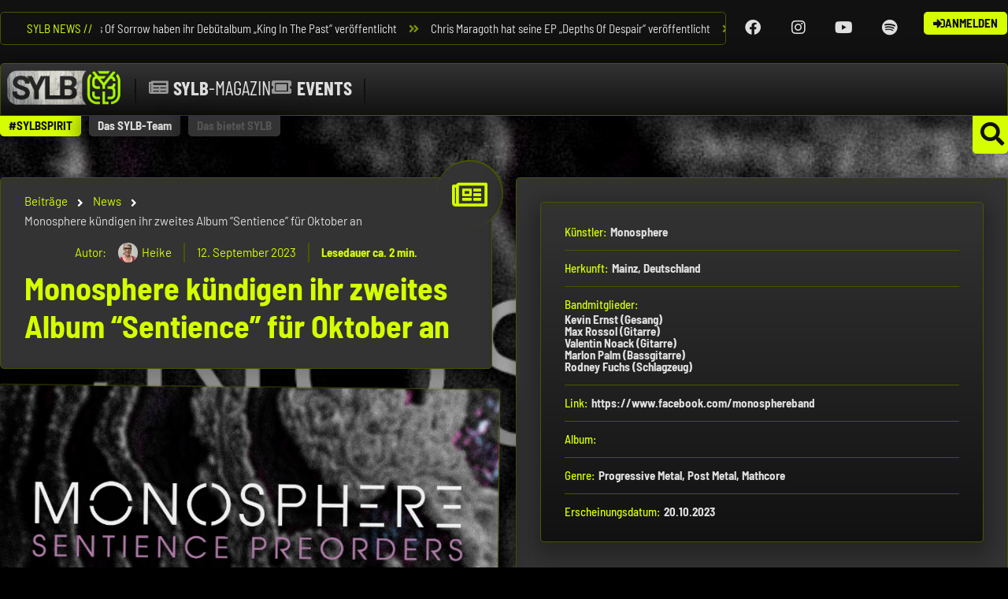

--- FILE ---
content_type: text/html; charset=UTF-8
request_url: https://sylb.eu/monosphere-kuendigen-ihr-zweites-album-sentience-fuer-oktober-an/
body_size: 37490
content:
<!DOCTYPE html>

<html lang="de">

<head>
	<meta charset="UTF-8">
	<meta name="viewport" content="width=device-width, initial-scale=1">
	<link rel="profile" href="http://gmpg.org/xfn/11">
	<meta name='robots' content='index, follow, max-image-preview:large, max-snippet:-1, max-video-preview:-1' />
	<style>img:is([sizes="auto" i], [sizes^="auto," i]) { contain-intrinsic-size: 3000px 1500px }</style>
	
	<!-- This site is optimized with the Yoast SEO plugin v26.8 - https://yoast.com/product/yoast-seo-wordpress/ -->
	<title>Monosphere kündigen ihr zweites Album &quot;Sentience&quot; für Oktober an - SYLB-Network</title>
	<link rel="canonical" href="https://sylb.eu/monosphere-kuendigen-ihr-zweites-album-sentience-fuer-oktober-an/" />
	<meta property="og:locale" content="de_DE" />
	<meta property="og:type" content="article" />
	<meta property="og:title" content="Monosphere kündigen ihr zweites Album &quot;Sentience&quot; für Oktober an - SYLB-Network" />
	<meta property="og:description" content="Nach der Veröffentlichung von drei Singles kündigt die deutsche Post/Prog-Metal-Band Monosphere endlich ihr zweites Album &quot;Sentience&quot; an, das am 20. Oktober 2023 erscheinen wird." />
	<meta property="og:url" content="https://sylb.eu/monosphere-kuendigen-ihr-zweites-album-sentience-fuer-oktober-an/" />
	<meta property="og:site_name" content="SYLB-Network" />
	<meta property="article:author" content="https://www.facebook.com/HeikeLeppkesKonzertfotos" />
	<meta property="article:published_time" content="2023-09-12T15:20:00+00:00" />
	<meta property="og:image" content="https://sylb.eu/wp-content/uploads/2023/09/Monosphere-Sentience-Preorders.jpg" />
	<meta property="og:image:width" content="1080" />
	<meta property="og:image:height" content="1350" />
	<meta property="og:image:type" content="image/jpeg" />
	<meta name="author" content="Heike" />
	<meta name="twitter:card" content="summary_large_image" />
	<meta name="twitter:label1" content="Verfasst von" />
	<meta name="twitter:data1" content="Heike" />
	<meta name="twitter:label2" content="Geschätzte Lesezeit" />
	<meta name="twitter:data2" content="2 Minuten" />
	<script type="application/ld+json" class="yoast-schema-graph">{"@context":"https://schema.org","@graph":[{"@type":"Article","@id":"https://sylb.eu/monosphere-kuendigen-ihr-zweites-album-sentience-fuer-oktober-an/#article","isPartOf":{"@id":"https://sylb.eu/monosphere-kuendigen-ihr-zweites-album-sentience-fuer-oktober-an/"},"author":{"name":"Heike","@id":"https://sylb.eu/#/schema/person/9fb34579fafebd140567f3e417ef0827"},"headline":"Monosphere kündigen ihr zweites Album &#8220;Sentience&#8221; für Oktober an","datePublished":"2023-09-12T15:20:00+00:00","mainEntityOfPage":{"@id":"https://sylb.eu/monosphere-kuendigen-ihr-zweites-album-sentience-fuer-oktober-an/"},"wordCount":354,"publisher":{"@id":"https://sylb.eu/#organization"},"image":{"@id":"https://sylb.eu/monosphere-kuendigen-ihr-zweites-album-sentience-fuer-oktober-an/#primaryimage"},"thumbnailUrl":"https://sylb.eu/wp-content/uploads/2023/09/Monosphere-Sentience-Preorders.jpg","keywords":["Bloodblast Distribution","Deutschland","Mathcore","Monosphere","Post Metal","Progressive Metal","Sentience"],"articleSection":["News"],"inLanguage":"de"},{"@type":"WebPage","@id":"https://sylb.eu/monosphere-kuendigen-ihr-zweites-album-sentience-fuer-oktober-an/","url":"https://sylb.eu/monosphere-kuendigen-ihr-zweites-album-sentience-fuer-oktober-an/","name":"Monosphere kündigen ihr zweites Album \"Sentience\" für Oktober an - SYLB-Network","isPartOf":{"@id":"https://sylb.eu/#website"},"primaryImageOfPage":{"@id":"https://sylb.eu/monosphere-kuendigen-ihr-zweites-album-sentience-fuer-oktober-an/#primaryimage"},"image":{"@id":"https://sylb.eu/monosphere-kuendigen-ihr-zweites-album-sentience-fuer-oktober-an/#primaryimage"},"thumbnailUrl":"https://sylb.eu/wp-content/uploads/2023/09/Monosphere-Sentience-Preorders.jpg","datePublished":"2023-09-12T15:20:00+00:00","breadcrumb":{"@id":"https://sylb.eu/monosphere-kuendigen-ihr-zweites-album-sentience-fuer-oktober-an/#breadcrumb"},"inLanguage":"de","potentialAction":[{"@type":"ReadAction","target":["https://sylb.eu/monosphere-kuendigen-ihr-zweites-album-sentience-fuer-oktober-an/"]}]},{"@type":"ImageObject","inLanguage":"de","@id":"https://sylb.eu/monosphere-kuendigen-ihr-zweites-album-sentience-fuer-oktober-an/#primaryimage","url":"https://sylb.eu/wp-content/uploads/2023/09/Monosphere-Sentience-Preorders.jpg","contentUrl":"https://sylb.eu/wp-content/uploads/2023/09/Monosphere-Sentience-Preorders.jpg","width":1080,"height":1350},{"@type":"BreadcrumbList","@id":"https://sylb.eu/monosphere-kuendigen-ihr-zweites-album-sentience-fuer-oktober-an/#breadcrumb","itemListElement":[{"@type":"ListItem","position":1,"name":"Startseite","item":"https://sylb.eu/"},{"@type":"ListItem","position":2,"name":"Monosphere kündigen ihr zweites Album &#8220;Sentience&#8221; für Oktober an"}]},{"@type":"WebSite","@id":"https://sylb.eu/#website","url":"https://sylb.eu/","name":"SYLB-Network","description":"Wachstum für die Rock- &amp; Metal-Szene","publisher":{"@id":"https://sylb.eu/#organization"},"potentialAction":[{"@type":"SearchAction","target":{"@type":"EntryPoint","urlTemplate":"https://sylb.eu/?s={search_term_string}"},"query-input":{"@type":"PropertyValueSpecification","valueRequired":true,"valueName":"search_term_string"}}],"inLanguage":"de"},{"@type":"Organization","@id":"https://sylb.eu/#organization","name":"SYLB - Support Your Local Bands","url":"https://sylb.eu/","logo":{"@type":"ImageObject","inLanguage":"de","@id":"https://sylb.eu/#/schema/logo/image/","url":"https://sylb.eu/wp-content/uploads/2021/01/SYLB-Icon-textured2-glow.png","contentUrl":"https://sylb.eu/wp-content/uploads/2021/01/SYLB-Icon-textured2-glow.png","width":1717,"height":1717,"caption":"SYLB - Support Your Local Bands"},"image":{"@id":"https://sylb.eu/#/schema/logo/image/"}},{"@type":"Person","@id":"https://sylb.eu/#/schema/person/9fb34579fafebd140567f3e417ef0827","name":"Heike","image":{"@type":"ImageObject","inLanguage":"de","@id":"https://sylb.eu/#/schema/person/image/","url":"https://sylb.eu/wp-content/uploads/2022/08/cropped-2022-08-Foto-Heike-96x96.jpg","contentUrl":"https://sylb.eu/wp-content/uploads/2022/08/cropped-2022-08-Foto-Heike-96x96.jpg","caption":"Heike"},"description":"Geboren in Hildesheim (Niedersachsen) bin ich 1997 ein paar Tage nach meinem 30. Geburtstag nach Nordrhein-Westfalen umgezogen. Seit 2014 bin ich mit der Kamera bei Konzerten unterwegs (von Anfang an hauptsächlich Undergroundshows). In 2019 habe ich meinen persönlichen Rekord aufgestellt und 120 Shows besucht. Meine Fotos kann man auf meiner Homepage https://heike-leppkes-konzertfotos.de und auf https://www.facebook.com/heikeleppkeskonzertfotos anschauen. Musikalisch bin ich relativ breit aufgestellt. Hauptsächlich gibt es Metal auf die Ohren – und da am liebsten Metalcore, Technical Death Metal, Black Metal, Progressive Metal, Post Metal und Post Rock -, es darf aber auch mal Electronic Dance Music, Pop oder Hip Hop sein. Heike ist zuständig für: Chefredaktion Leitung des Reviewteams","sameAs":["https://heike-leppkes-konzertfotos.de","https://www.facebook.com/HeikeLeppkesKonzertfotos","https://instagram.com/leppkesheike","https://www.youtube.com/channel/UCp_47ly5HBM6r8g3IIDPA4w"],"url":"https://sylb.eu/author/incarnata/"}]}</script>
	<!-- / Yoast SEO plugin. -->


<link rel="alternate" type="application/rss+xml" title="SYLB-Network &raquo; Feed" href="https://sylb.eu/feed/" />
<link rel="alternate" type="application/rss+xml" title="SYLB-Network &raquo; Kommentar-Feed" href="https://sylb.eu/comments/feed/" />
		<style class="wpbf-google-fonts"></style>
		<script>
window._wpemojiSettings = {"baseUrl":"https:\/\/s.w.org\/images\/core\/emoji\/15.0.3\/72x72\/","ext":".png","svgUrl":"https:\/\/s.w.org\/images\/core\/emoji\/15.0.3\/svg\/","svgExt":".svg","source":{"concatemoji":"https:\/\/sylb.eu\/wp-includes\/js\/wp-emoji-release.min.js?ver=1ba3efa6fea91a6b7c050a4e4e59105a"}};
/*! This file is auto-generated */
!function(i,n){var o,s,e;function c(e){try{var t={supportTests:e,timestamp:(new Date).valueOf()};sessionStorage.setItem(o,JSON.stringify(t))}catch(e){}}function p(e,t,n){e.clearRect(0,0,e.canvas.width,e.canvas.height),e.fillText(t,0,0);var t=new Uint32Array(e.getImageData(0,0,e.canvas.width,e.canvas.height).data),r=(e.clearRect(0,0,e.canvas.width,e.canvas.height),e.fillText(n,0,0),new Uint32Array(e.getImageData(0,0,e.canvas.width,e.canvas.height).data));return t.every(function(e,t){return e===r[t]})}function u(e,t,n){switch(t){case"flag":return n(e,"\ud83c\udff3\ufe0f\u200d\u26a7\ufe0f","\ud83c\udff3\ufe0f\u200b\u26a7\ufe0f")?!1:!n(e,"\ud83c\uddfa\ud83c\uddf3","\ud83c\uddfa\u200b\ud83c\uddf3")&&!n(e,"\ud83c\udff4\udb40\udc67\udb40\udc62\udb40\udc65\udb40\udc6e\udb40\udc67\udb40\udc7f","\ud83c\udff4\u200b\udb40\udc67\u200b\udb40\udc62\u200b\udb40\udc65\u200b\udb40\udc6e\u200b\udb40\udc67\u200b\udb40\udc7f");case"emoji":return!n(e,"\ud83d\udc26\u200d\u2b1b","\ud83d\udc26\u200b\u2b1b")}return!1}function f(e,t,n){var r="undefined"!=typeof WorkerGlobalScope&&self instanceof WorkerGlobalScope?new OffscreenCanvas(300,150):i.createElement("canvas"),a=r.getContext("2d",{willReadFrequently:!0}),o=(a.textBaseline="top",a.font="600 32px Arial",{});return e.forEach(function(e){o[e]=t(a,e,n)}),o}function t(e){var t=i.createElement("script");t.src=e,t.defer=!0,i.head.appendChild(t)}"undefined"!=typeof Promise&&(o="wpEmojiSettingsSupports",s=["flag","emoji"],n.supports={everything:!0,everythingExceptFlag:!0},e=new Promise(function(e){i.addEventListener("DOMContentLoaded",e,{once:!0})}),new Promise(function(t){var n=function(){try{var e=JSON.parse(sessionStorage.getItem(o));if("object"==typeof e&&"number"==typeof e.timestamp&&(new Date).valueOf()<e.timestamp+604800&&"object"==typeof e.supportTests)return e.supportTests}catch(e){}return null}();if(!n){if("undefined"!=typeof Worker&&"undefined"!=typeof OffscreenCanvas&&"undefined"!=typeof URL&&URL.createObjectURL&&"undefined"!=typeof Blob)try{var e="postMessage("+f.toString()+"("+[JSON.stringify(s),u.toString(),p.toString()].join(",")+"));",r=new Blob([e],{type:"text/javascript"}),a=new Worker(URL.createObjectURL(r),{name:"wpTestEmojiSupports"});return void(a.onmessage=function(e){c(n=e.data),a.terminate(),t(n)})}catch(e){}c(n=f(s,u,p))}t(n)}).then(function(e){for(var t in e)n.supports[t]=e[t],n.supports.everything=n.supports.everything&&n.supports[t],"flag"!==t&&(n.supports.everythingExceptFlag=n.supports.everythingExceptFlag&&n.supports[t]);n.supports.everythingExceptFlag=n.supports.everythingExceptFlag&&!n.supports.flag,n.DOMReady=!1,n.readyCallback=function(){n.DOMReady=!0}}).then(function(){return e}).then(function(){var e;n.supports.everything||(n.readyCallback(),(e=n.source||{}).concatemoji?t(e.concatemoji):e.wpemoji&&e.twemoji&&(t(e.twemoji),t(e.wpemoji)))}))}((window,document),window._wpemojiSettings);
</script>
		<style id="content-control-block-styles">
			@media (max-width: 640px) {
	.cc-hide-on-mobile {
		display: none !important;
	}
}
@media (min-width: 641px) and (max-width: 920px) {
	.cc-hide-on-tablet {
		display: none !important;
	}
}
@media (min-width: 921px) and (max-width: 1440px) {
	.cc-hide-on-desktop {
		display: none !important;
	}
}		</style>
		<link rel='stylesheet' id='acy_front_messages_css-css' href='https://sylb.eu/wp-content/plugins/acymailing/media/css/front/messages.min.css?v=1740501236&#038;ver=1ba3efa6fea91a6b7c050a4e4e59105a' media='all' />
<style id='wp-emoji-styles-inline-css'>

	img.wp-smiley, img.emoji {
		display: inline !important;
		border: none !important;
		box-shadow: none !important;
		height: 1em !important;
		width: 1em !important;
		margin: 0 0.07em !important;
		vertical-align: -0.1em !important;
		background: none !important;
		padding: 0 !important;
	}
</style>
<link rel='stylesheet' id='wp-block-library-css' href='https://sylb.eu/wp-includes/css/dist/block-library/style.min.css?ver=1ba3efa6fea91a6b7c050a4e4e59105a' media='all' />
<link rel='stylesheet' id='content-control-block-styles-css' href='https://sylb.eu/wp-content/plugins/content-control/dist/style-block-editor.css?ver=2.5.0' media='all' />
<style id='global-styles-inline-css'>
:root{--wp--preset--aspect-ratio--square: 1;--wp--preset--aspect-ratio--4-3: 4/3;--wp--preset--aspect-ratio--3-4: 3/4;--wp--preset--aspect-ratio--3-2: 3/2;--wp--preset--aspect-ratio--2-3: 2/3;--wp--preset--aspect-ratio--16-9: 16/9;--wp--preset--aspect-ratio--9-16: 9/16;--wp--preset--color--black: #000000;--wp--preset--color--cyan-bluish-gray: #abb8c3;--wp--preset--color--white: #ffffff;--wp--preset--color--pale-pink: #f78da7;--wp--preset--color--vivid-red: #cf2e2e;--wp--preset--color--luminous-vivid-orange: #ff6900;--wp--preset--color--luminous-vivid-amber: #fcb900;--wp--preset--color--light-green-cyan: #7bdcb5;--wp--preset--color--vivid-green-cyan: #00d084;--wp--preset--color--pale-cyan-blue: #8ed1fc;--wp--preset--color--vivid-cyan-blue: #0693e3;--wp--preset--color--vivid-purple: #9b51e0;--wp--preset--gradient--vivid-cyan-blue-to-vivid-purple: linear-gradient(135deg,rgba(6,147,227,1) 0%,rgb(155,81,224) 100%);--wp--preset--gradient--light-green-cyan-to-vivid-green-cyan: linear-gradient(135deg,rgb(122,220,180) 0%,rgb(0,208,130) 100%);--wp--preset--gradient--luminous-vivid-amber-to-luminous-vivid-orange: linear-gradient(135deg,rgba(252,185,0,1) 0%,rgba(255,105,0,1) 100%);--wp--preset--gradient--luminous-vivid-orange-to-vivid-red: linear-gradient(135deg,rgba(255,105,0,1) 0%,rgb(207,46,46) 100%);--wp--preset--gradient--very-light-gray-to-cyan-bluish-gray: linear-gradient(135deg,rgb(238,238,238) 0%,rgb(169,184,195) 100%);--wp--preset--gradient--cool-to-warm-spectrum: linear-gradient(135deg,rgb(74,234,220) 0%,rgb(151,120,209) 20%,rgb(207,42,186) 40%,rgb(238,44,130) 60%,rgb(251,105,98) 80%,rgb(254,248,76) 100%);--wp--preset--gradient--blush-light-purple: linear-gradient(135deg,rgb(255,206,236) 0%,rgb(152,150,240) 100%);--wp--preset--gradient--blush-bordeaux: linear-gradient(135deg,rgb(254,205,165) 0%,rgb(254,45,45) 50%,rgb(107,0,62) 100%);--wp--preset--gradient--luminous-dusk: linear-gradient(135deg,rgb(255,203,112) 0%,rgb(199,81,192) 50%,rgb(65,88,208) 100%);--wp--preset--gradient--pale-ocean: linear-gradient(135deg,rgb(255,245,203) 0%,rgb(182,227,212) 50%,rgb(51,167,181) 100%);--wp--preset--gradient--electric-grass: linear-gradient(135deg,rgb(202,248,128) 0%,rgb(113,206,126) 100%);--wp--preset--gradient--midnight: linear-gradient(135deg,rgb(2,3,129) 0%,rgb(40,116,252) 100%);--wp--preset--font-size--small: 14px;--wp--preset--font-size--medium: 20px;--wp--preset--font-size--large: 20px;--wp--preset--font-size--x-large: 42px;--wp--preset--font-size--tiny: 12px;--wp--preset--font-size--regular: 16px;--wp--preset--font-size--larger: 32px;--wp--preset--font-size--extra: 44px;--wp--preset--spacing--20: 0.44rem;--wp--preset--spacing--30: 0.67rem;--wp--preset--spacing--40: 1rem;--wp--preset--spacing--50: 1.5rem;--wp--preset--spacing--60: 2.25rem;--wp--preset--spacing--70: 3.38rem;--wp--preset--spacing--80: 5.06rem;--wp--preset--shadow--natural: 6px 6px 9px rgba(0, 0, 0, 0.2);--wp--preset--shadow--deep: 12px 12px 50px rgba(0, 0, 0, 0.4);--wp--preset--shadow--sharp: 6px 6px 0px rgba(0, 0, 0, 0.2);--wp--preset--shadow--outlined: 6px 6px 0px -3px rgba(255, 255, 255, 1), 6px 6px rgba(0, 0, 0, 1);--wp--preset--shadow--crisp: 6px 6px 0px rgba(0, 0, 0, 1);}:root { --wp--style--global--content-size: 1000px;--wp--style--global--wide-size: 1400px; }:where(body) { margin: 0; }.wp-site-blocks > .alignleft { float: left; margin-right: 2em; }.wp-site-blocks > .alignright { float: right; margin-left: 2em; }.wp-site-blocks > .aligncenter { justify-content: center; margin-left: auto; margin-right: auto; }:where(.wp-site-blocks) > * { margin-block-start: 24px; margin-block-end: 0; }:where(.wp-site-blocks) > :first-child { margin-block-start: 0; }:where(.wp-site-blocks) > :last-child { margin-block-end: 0; }:root { --wp--style--block-gap: 24px; }:root :where(.is-layout-flow) > :first-child{margin-block-start: 0;}:root :where(.is-layout-flow) > :last-child{margin-block-end: 0;}:root :where(.is-layout-flow) > *{margin-block-start: 24px;margin-block-end: 0;}:root :where(.is-layout-constrained) > :first-child{margin-block-start: 0;}:root :where(.is-layout-constrained) > :last-child{margin-block-end: 0;}:root :where(.is-layout-constrained) > *{margin-block-start: 24px;margin-block-end: 0;}:root :where(.is-layout-flex){gap: 24px;}:root :where(.is-layout-grid){gap: 24px;}.is-layout-flow > .alignleft{float: left;margin-inline-start: 0;margin-inline-end: 2em;}.is-layout-flow > .alignright{float: right;margin-inline-start: 2em;margin-inline-end: 0;}.is-layout-flow > .aligncenter{margin-left: auto !important;margin-right: auto !important;}.is-layout-constrained > .alignleft{float: left;margin-inline-start: 0;margin-inline-end: 2em;}.is-layout-constrained > .alignright{float: right;margin-inline-start: 2em;margin-inline-end: 0;}.is-layout-constrained > .aligncenter{margin-left: auto !important;margin-right: auto !important;}.is-layout-constrained > :where(:not(.alignleft):not(.alignright):not(.alignfull)){max-width: var(--wp--style--global--content-size);margin-left: auto !important;margin-right: auto !important;}.is-layout-constrained > .alignwide{max-width: var(--wp--style--global--wide-size);}body .is-layout-flex{display: flex;}.is-layout-flex{flex-wrap: wrap;align-items: center;}.is-layout-flex > :is(*, div){margin: 0;}body .is-layout-grid{display: grid;}.is-layout-grid > :is(*, div){margin: 0;}body{padding-top: 0px;padding-right: 0px;padding-bottom: 0px;padding-left: 0px;}a:where(:not(.wp-element-button)){text-decoration: underline;}:root :where(.wp-element-button, .wp-block-button__link){background-color: #32373c;border-width: 0;color: #fff;font-family: inherit;font-size: inherit;line-height: inherit;padding: calc(0.667em + 2px) calc(1.333em + 2px);text-decoration: none;}.has-black-color{color: var(--wp--preset--color--black) !important;}.has-cyan-bluish-gray-color{color: var(--wp--preset--color--cyan-bluish-gray) !important;}.has-white-color{color: var(--wp--preset--color--white) !important;}.has-pale-pink-color{color: var(--wp--preset--color--pale-pink) !important;}.has-vivid-red-color{color: var(--wp--preset--color--vivid-red) !important;}.has-luminous-vivid-orange-color{color: var(--wp--preset--color--luminous-vivid-orange) !important;}.has-luminous-vivid-amber-color{color: var(--wp--preset--color--luminous-vivid-amber) !important;}.has-light-green-cyan-color{color: var(--wp--preset--color--light-green-cyan) !important;}.has-vivid-green-cyan-color{color: var(--wp--preset--color--vivid-green-cyan) !important;}.has-pale-cyan-blue-color{color: var(--wp--preset--color--pale-cyan-blue) !important;}.has-vivid-cyan-blue-color{color: var(--wp--preset--color--vivid-cyan-blue) !important;}.has-vivid-purple-color{color: var(--wp--preset--color--vivid-purple) !important;}.has-black-background-color{background-color: var(--wp--preset--color--black) !important;}.has-cyan-bluish-gray-background-color{background-color: var(--wp--preset--color--cyan-bluish-gray) !important;}.has-white-background-color{background-color: var(--wp--preset--color--white) !important;}.has-pale-pink-background-color{background-color: var(--wp--preset--color--pale-pink) !important;}.has-vivid-red-background-color{background-color: var(--wp--preset--color--vivid-red) !important;}.has-luminous-vivid-orange-background-color{background-color: var(--wp--preset--color--luminous-vivid-orange) !important;}.has-luminous-vivid-amber-background-color{background-color: var(--wp--preset--color--luminous-vivid-amber) !important;}.has-light-green-cyan-background-color{background-color: var(--wp--preset--color--light-green-cyan) !important;}.has-vivid-green-cyan-background-color{background-color: var(--wp--preset--color--vivid-green-cyan) !important;}.has-pale-cyan-blue-background-color{background-color: var(--wp--preset--color--pale-cyan-blue) !important;}.has-vivid-cyan-blue-background-color{background-color: var(--wp--preset--color--vivid-cyan-blue) !important;}.has-vivid-purple-background-color{background-color: var(--wp--preset--color--vivid-purple) !important;}.has-black-border-color{border-color: var(--wp--preset--color--black) !important;}.has-cyan-bluish-gray-border-color{border-color: var(--wp--preset--color--cyan-bluish-gray) !important;}.has-white-border-color{border-color: var(--wp--preset--color--white) !important;}.has-pale-pink-border-color{border-color: var(--wp--preset--color--pale-pink) !important;}.has-vivid-red-border-color{border-color: var(--wp--preset--color--vivid-red) !important;}.has-luminous-vivid-orange-border-color{border-color: var(--wp--preset--color--luminous-vivid-orange) !important;}.has-luminous-vivid-amber-border-color{border-color: var(--wp--preset--color--luminous-vivid-amber) !important;}.has-light-green-cyan-border-color{border-color: var(--wp--preset--color--light-green-cyan) !important;}.has-vivid-green-cyan-border-color{border-color: var(--wp--preset--color--vivid-green-cyan) !important;}.has-pale-cyan-blue-border-color{border-color: var(--wp--preset--color--pale-cyan-blue) !important;}.has-vivid-cyan-blue-border-color{border-color: var(--wp--preset--color--vivid-cyan-blue) !important;}.has-vivid-purple-border-color{border-color: var(--wp--preset--color--vivid-purple) !important;}.has-vivid-cyan-blue-to-vivid-purple-gradient-background{background: var(--wp--preset--gradient--vivid-cyan-blue-to-vivid-purple) !important;}.has-light-green-cyan-to-vivid-green-cyan-gradient-background{background: var(--wp--preset--gradient--light-green-cyan-to-vivid-green-cyan) !important;}.has-luminous-vivid-amber-to-luminous-vivid-orange-gradient-background{background: var(--wp--preset--gradient--luminous-vivid-amber-to-luminous-vivid-orange) !important;}.has-luminous-vivid-orange-to-vivid-red-gradient-background{background: var(--wp--preset--gradient--luminous-vivid-orange-to-vivid-red) !important;}.has-very-light-gray-to-cyan-bluish-gray-gradient-background{background: var(--wp--preset--gradient--very-light-gray-to-cyan-bluish-gray) !important;}.has-cool-to-warm-spectrum-gradient-background{background: var(--wp--preset--gradient--cool-to-warm-spectrum) !important;}.has-blush-light-purple-gradient-background{background: var(--wp--preset--gradient--blush-light-purple) !important;}.has-blush-bordeaux-gradient-background{background: var(--wp--preset--gradient--blush-bordeaux) !important;}.has-luminous-dusk-gradient-background{background: var(--wp--preset--gradient--luminous-dusk) !important;}.has-pale-ocean-gradient-background{background: var(--wp--preset--gradient--pale-ocean) !important;}.has-electric-grass-gradient-background{background: var(--wp--preset--gradient--electric-grass) !important;}.has-midnight-gradient-background{background: var(--wp--preset--gradient--midnight) !important;}.has-small-font-size{font-size: var(--wp--preset--font-size--small) !important;}.has-medium-font-size{font-size: var(--wp--preset--font-size--medium) !important;}.has-large-font-size{font-size: var(--wp--preset--font-size--large) !important;}.has-x-large-font-size{font-size: var(--wp--preset--font-size--x-large) !important;}.has-tiny-font-size{font-size: var(--wp--preset--font-size--tiny) !important;}.has-regular-font-size{font-size: var(--wp--preset--font-size--regular) !important;}.has-larger-font-size{font-size: var(--wp--preset--font-size--larger) !important;}.has-extra-font-size{font-size: var(--wp--preset--font-size--extra) !important;}
:root :where(.wp-block-pullquote){font-size: 1.5em;line-height: 1.6;}
</style>
<link rel='stylesheet' id='fd-nt-style-css' href='https://sylb.eu/wp-content/plugins/news-ticker-widget-for-elementor/assets/css/ele-news-ticker.css?ver=1ba3efa6fea91a6b7c050a4e4e59105a' media='all' />
<link rel='stylesheet' id='ticker-style-css' href='https://sylb.eu/wp-content/plugins/news-ticker-widget-for-elementor/assets/css/ticker.css?ver=1ba3efa6fea91a6b7c050a4e4e59105a' media='all' />
<link rel='stylesheet' id='wpbf-icon-font-css' href='https://sylb.eu/wp-content/themes/page-builder-framework/css/min/iconfont-min.css?ver=2.11.5' media='all' />
<link rel='stylesheet' id='wpbf-style-css' href='https://sylb.eu/wp-content/themes/page-builder-framework/css/min/style-min.css?ver=2.11.5' media='all' />
<style id='wpbf-style-inline-css'>
@media screen and (max-width:768px){.scrolltop{right:10px;bottom:10px;}}.wpbf-button,input[type="submit"]{border-width:1px;border-style:solid;border-color:#d5ff00;}.wpbf-button:hover,input[type="submit"]:hover{border-color:#485600;}.wpbf-button-primary{border-color:#485600;}.wpbf-button-primary:hover{border-color:#485600;}.wpbf-button,input[type="submit"]{border-radius:5px;background:#d5ff00;color:#111111;}.wpbf-button:hover,input[type="submit"]:hover{background:#333333;color:#d5ff00;}.wpbf-button-primary{background:#d5ff00;color:#111111;}.wpbf-button-primary:hover{background:#333333;color:#d5ff00;}.wp-block-button__link:not(.has-text-color){color:#111111;}.wp-block-button__link:not(.has-text-color):hover{color:#111111;}.wp-block-button__link:not(.has-background){background:#d5ff00;}.is-style-outline .wp-block-button__link:not(.has-text-color){border-color:#d5ff00;color:#d5ff00;}.wp-block-button:not(.is-style-outline) .wp-block-button__link:not(.has-background):not(.has-text-color):hover{background:#333333;color:#d5ff00;}.is-style-outline .wp-block-button__link:not(.has-text-color):not(.has-background):hover{border-color:#333333;color:#333333;}.wpbf-archive-content .wpbf-post{text-align:left;}
</style>
<link rel='stylesheet' id='wpbf-responsive-css' href='https://sylb.eu/wp-content/themes/page-builder-framework/css/min/responsive-min.css?ver=2.11.5' media='all' />
<link rel='stylesheet' id='e-animation-fadeInDown-css' href='https://sylb.eu/wp-content/plugins/elementor/assets/lib/animations/styles/fadeInDown.min.css?ver=3.27.6' media='all' />
<link rel='stylesheet' id='elementor-frontend-css' href='https://sylb.eu/wp-content/plugins/elementor/assets/css/frontend.min.css?ver=3.27.6' media='all' />
<style id='elementor-frontend-inline-css'>
.elementor-479 .elementor-element.elementor-element-4d9a624:not(.elementor-motion-effects-element-type-background) > .ee-parallax > .ee-parallax__inner{background-image:url("https://sylb.eu/wp-content/uploads/2023/09/Monosphere-Sentience-Preorders.jpg");}.elementor-479 .elementor-element.elementor-element-4d9a624:not(.elementor-motion-effects-element-type-background), .elementor-479 .elementor-element.elementor-element-4d9a624 > .elementor-motion-effects-container > .elementor-motion-effects-layer{background-image:url("https://sylb.eu/wp-content/uploads/2023/09/Monosphere-Sentience-Preorders.jpg");}
</style>
<link rel='stylesheet' id='widget-heading-css' href='https://sylb.eu/wp-content/plugins/elementor/assets/css/widget-heading.min.css?ver=3.27.6' media='all' />
<link rel='stylesheet' id='e-animation-fadeIn-css' href='https://sylb.eu/wp-content/plugins/elementor/assets/lib/animations/styles/fadeIn.min.css?ver=3.27.6' media='all' />
<link rel='stylesheet' id='widget-icon-list-css' href='https://sylb.eu/wp-content/plugins/elementor/assets/css/widget-icon-list.min.css?ver=3.27.6' media='all' />
<link rel='stylesheet' id='widget-divider-css' href='https://sylb.eu/wp-content/plugins/elementor/assets/css/widget-divider.min.css?ver=3.27.6' media='all' />
<link rel='stylesheet' id='widget-image-css' href='https://sylb.eu/wp-content/plugins/elementor/assets/css/widget-image.min.css?ver=3.27.6' media='all' />
<link rel='stylesheet' id='e-animation-slideInDown-css' href='https://sylb.eu/wp-content/plugins/elementor/assets/lib/animations/styles/slideInDown.min.css?ver=3.27.6' media='all' />
<link rel='stylesheet' id='e-popup-css' href='https://sylb.eu/wp-content/plugins/elementor-pro/assets/css/conditionals/popup.min.css?ver=3.27.4' media='all' />
<link rel='stylesheet' id='swiper-css' href='https://sylb.eu/wp-content/plugins/elementor/assets/lib/swiper/v8/css/swiper.min.css?ver=8.4.5' media='all' />
<link rel='stylesheet' id='e-swiper-css' href='https://sylb.eu/wp-content/plugins/elementor/assets/css/conditionals/e-swiper.min.css?ver=3.27.6' media='all' />
<link rel='stylesheet' id='widget-tabs-css' href='https://sylb.eu/wp-content/plugins/elementor/assets/css/widget-tabs.min.css?ver=3.27.6' media='all' />
<link rel='stylesheet' id='e-animation-zoomIn-css' href='https://sylb.eu/wp-content/plugins/elementor/assets/lib/animations/styles/zoomIn.min.css?ver=3.27.6' media='all' />
<link rel='stylesheet' id='widget-lottie-css' href='https://sylb.eu/wp-content/plugins/elementor-pro/assets/css/widget-lottie.min.css?ver=3.27.4' media='all' />
<link rel='stylesheet' id='widget-social-icons-css' href='https://sylb.eu/wp-content/plugins/elementor/assets/css/widget-social-icons.min.css?ver=3.27.6' media='all' />
<link rel='stylesheet' id='e-apple-webkit-css' href='https://sylb.eu/wp-content/plugins/elementor/assets/css/conditionals/apple-webkit.min.css?ver=3.27.6' media='all' />
<link rel='stylesheet' id='widget-nav-menu-css' href='https://sylb.eu/wp-content/plugins/elementor-pro/assets/css/widget-nav-menu.min.css?ver=3.27.4' media='all' />
<link rel='stylesheet' id='e-animation-float-css' href='https://sylb.eu/wp-content/plugins/elementor/assets/lib/animations/styles/e-animation-float.min.css?ver=3.27.6' media='all' />
<link rel='stylesheet' id='e-shapes-css' href='https://sylb.eu/wp-content/plugins/elementor/assets/css/conditionals/shapes.min.css?ver=3.27.6' media='all' />
<link rel='stylesheet' id='widget-text-editor-css' href='https://sylb.eu/wp-content/plugins/elementor/assets/css/widget-text-editor.min.css?ver=3.27.6' media='all' />
<link rel='stylesheet' id='widget-post-info-css' href='https://sylb.eu/wp-content/plugins/elementor-pro/assets/css/widget-post-info.min.css?ver=3.27.4' media='all' />
<link rel='stylesheet' id='elementor-icons-shared-0-css' href='https://sylb.eu/wp-content/plugins/elementor/assets/lib/font-awesome/css/fontawesome.min.css?ver=5.15.3' media='all' />
<link rel='stylesheet' id='elementor-icons-fa-regular-css' href='https://sylb.eu/wp-content/plugins/elementor/assets/lib/font-awesome/css/regular.min.css?ver=5.15.3' media='all' />
<link rel='stylesheet' id='elementor-icons-fa-solid-css' href='https://sylb.eu/wp-content/plugins/elementor/assets/lib/font-awesome/css/solid.min.css?ver=5.15.3' media='all' />
<link rel='stylesheet' id='e-animation-fadeInUp-css' href='https://sylb.eu/wp-content/plugins/elementor/assets/lib/animations/styles/fadeInUp.min.css?ver=3.27.6' media='all' />
<link rel='stylesheet' id='e-animation-tada-css' href='https://sylb.eu/wp-content/plugins/elementor/assets/lib/animations/styles/tada.min.css?ver=3.27.6' media='all' />
<link rel='stylesheet' id='widget-video-css' href='https://sylb.eu/wp-content/plugins/elementor/assets/css/widget-video.min.css?ver=3.27.6' media='all' />
<link rel='stylesheet' id='e-motion-fx-css' href='https://sylb.eu/wp-content/plugins/elementor-pro/assets/css/modules/motion-fx.min.css?ver=3.27.4' media='all' />
<link rel='stylesheet' id='widget-share-buttons-css' href='https://sylb.eu/wp-content/plugins/elementor-pro/assets/css/widget-share-buttons.min.css?ver=3.27.4' media='all' />
<link rel='stylesheet' id='elementor-icons-fa-brands-css' href='https://sylb.eu/wp-content/plugins/elementor/assets/lib/font-awesome/css/brands.min.css?ver=5.15.3' media='all' />
<link rel='stylesheet' id='elementor-icons-css' href='https://sylb.eu/wp-content/plugins/elementor/assets/lib/eicons/css/elementor-icons.min.css?ver=5.35.0' media='all' />
<link rel='stylesheet' id='elementor-post-5-css' href='https://sylb.eu/wp-content/uploads/elementor/css/post-5.css?ver=1740501360' media='all' />
<link rel='stylesheet' id='namogo-icons-css' href='https://sylb.eu/wp-content/plugins/elementor-extras/assets/lib/nicons/css/nicons.css?ver=2.2.52' media='all' />
<link rel='stylesheet' id='elementor-extras-frontend-css' href='https://sylb.eu/wp-content/plugins/elementor-extras/assets/css/frontend.min.css?ver=2.2.52' media='all' />
<link rel='stylesheet' id='elementor-post-13991-css' href='https://sylb.eu/wp-content/uploads/elementor/css/post-13991.css?ver=1740501360' media='all' />
<link rel='stylesheet' id='elementor-post-13890-css' href='https://sylb.eu/wp-content/uploads/elementor/css/post-13890.css?ver=1740501360' media='all' />
<link rel='stylesheet' id='elementor-post-8714-css' href='https://sylb.eu/wp-content/uploads/elementor/css/post-8714.css?ver=1740561238' media='all' />
<link rel='stylesheet' id='elementor-post-8221-css' href='https://sylb.eu/wp-content/uploads/elementor/css/post-8221.css?ver=1740501360' media='all' />
<link rel='stylesheet' id='elementor-post-5371-css' href='https://sylb.eu/wp-content/uploads/elementor/css/post-5371.css?ver=1740501360' media='all' />
<link rel='stylesheet' id='elementor-post-1233-css' href='https://sylb.eu/wp-content/uploads/elementor/css/post-1233.css?ver=1740501360' media='all' />
<link rel='stylesheet' id='elementor-post-13723-css' href='https://sylb.eu/wp-content/uploads/elementor/css/post-13723.css?ver=1740501360' media='all' />
<link rel='stylesheet' id='elementor-post-190-css' href='https://sylb.eu/wp-content/uploads/elementor/css/post-190.css?ver=1740501360' media='all' />
<link rel='stylesheet' id='elementor-post-479-css' href='https://sylb.eu/wp-content/uploads/elementor/css/post-479.css?ver=1740501430' media='all' />
<link rel='stylesheet' id='sp-dsgvo_twbs4_grid-css' href='https://sylb.eu/wp-content/plugins/shapepress-dsgvo/public/css/bootstrap-grid.min.css?ver=3.1.32' media='all' />
<link rel='stylesheet' id='sp-dsgvo-css' href='https://sylb.eu/wp-content/plugins/shapepress-dsgvo/public/css/sp-dsgvo-public.min.css?ver=3.1.32' media='all' />
<link rel='stylesheet' id='sp-dsgvo_popup-css' href='https://sylb.eu/wp-content/plugins/shapepress-dsgvo/public/css/sp-dsgvo-popup.min.css?ver=3.1.32' media='all' />
<link rel='stylesheet' id='simplebar-css' href='https://sylb.eu/wp-content/plugins/shapepress-dsgvo/public/css/simplebar.min.css?ver=1ba3efa6fea91a6b7c050a4e4e59105a' media='all' />
<link rel='stylesheet' id='eael-general-css' href='https://sylb.eu/wp-content/plugins/essential-addons-for-elementor-lite/assets/front-end/css/view/general.min.css?ver=6.1.4' media='all' />
<link rel='stylesheet' id='um_modal-css' href='https://sylb.eu/wp-content/plugins/ultimate-member/assets/css/um-modal.min.css?ver=2.10.0' media='all' />
<link rel='stylesheet' id='um_ui-css' href='https://sylb.eu/wp-content/plugins/ultimate-member/assets/libs/jquery-ui/jquery-ui.min.css?ver=1.13.2' media='all' />
<link rel='stylesheet' id='um_tipsy-css' href='https://sylb.eu/wp-content/plugins/ultimate-member/assets/libs/tipsy/tipsy.min.css?ver=1.0.0a' media='all' />
<link rel='stylesheet' id='um_raty-css' href='https://sylb.eu/wp-content/plugins/ultimate-member/assets/libs/raty/um-raty.min.css?ver=2.6.0' media='all' />
<link rel='stylesheet' id='select2-css' href='https://sylb.eu/wp-content/plugins/ultimate-member/assets/libs/select2/select2.min.css?ver=4.0.13' media='all' />
<link rel='stylesheet' id='um_fileupload-css' href='https://sylb.eu/wp-content/plugins/ultimate-member/assets/css/um-fileupload.min.css?ver=2.10.0' media='all' />
<link rel='stylesheet' id='um_confirm-css' href='https://sylb.eu/wp-content/plugins/ultimate-member/assets/libs/um-confirm/um-confirm.min.css?ver=1.0' media='all' />
<link rel='stylesheet' id='um_datetime-css' href='https://sylb.eu/wp-content/plugins/ultimate-member/assets/libs/pickadate/default.min.css?ver=3.6.2' media='all' />
<link rel='stylesheet' id='um_datetime_date-css' href='https://sylb.eu/wp-content/plugins/ultimate-member/assets/libs/pickadate/default.date.min.css?ver=3.6.2' media='all' />
<link rel='stylesheet' id='um_datetime_time-css' href='https://sylb.eu/wp-content/plugins/ultimate-member/assets/libs/pickadate/default.time.min.css?ver=3.6.2' media='all' />
<link rel='stylesheet' id='um_fonticons_ii-css' href='https://sylb.eu/wp-content/plugins/ultimate-member/assets/libs/legacy/fonticons/fonticons-ii.min.css?ver=2.10.0' media='all' />
<link rel='stylesheet' id='um_fonticons_fa-css' href='https://sylb.eu/wp-content/plugins/ultimate-member/assets/libs/legacy/fonticons/fonticons-fa.min.css?ver=2.10.0' media='all' />
<link rel='stylesheet' id='um_fontawesome-css' href='https://sylb.eu/wp-content/plugins/ultimate-member/assets/css/um-fontawesome.min.css?ver=6.5.2' media='all' />
<link rel='stylesheet' id='um_common-css' href='https://sylb.eu/wp-content/plugins/ultimate-member/assets/css/common.min.css?ver=2.10.0' media='all' />
<link rel='stylesheet' id='um_responsive-css' href='https://sylb.eu/wp-content/plugins/ultimate-member/assets/css/um-responsive.min.css?ver=2.10.0' media='all' />
<link rel='stylesheet' id='um_styles-css' href='https://sylb.eu/wp-content/plugins/ultimate-member/assets/css/um-styles.min.css?ver=2.10.0' media='all' />
<link rel='stylesheet' id='um_crop-css' href='https://sylb.eu/wp-content/plugins/ultimate-member/assets/libs/cropper/cropper.min.css?ver=1.6.1' media='all' />
<link rel='stylesheet' id='um_profile-css' href='https://sylb.eu/wp-content/plugins/ultimate-member/assets/css/um-profile.min.css?ver=2.10.0' media='all' />
<link rel='stylesheet' id='um_account-css' href='https://sylb.eu/wp-content/plugins/ultimate-member/assets/css/um-account.min.css?ver=2.10.0' media='all' />
<link rel='stylesheet' id='um_misc-css' href='https://sylb.eu/wp-content/plugins/ultimate-member/assets/css/um-misc.min.css?ver=2.10.0' media='all' />
<link rel='stylesheet' id='um_default_css-css' href='https://sylb.eu/wp-content/plugins/ultimate-member/assets/css/um-old-default.min.css?ver=2.10.0' media='all' />
<link rel='stylesheet' id='google-fonts-1-css' href='//sylb.eu/wp-content/uploads/omgf/google-fonts-1/google-fonts-1.css?ver=1666342248' media='all' />
<link rel='stylesheet' id='elementor-icons-icomoon-css' href='https://sylb.eu/wp-content/uploads/elementor/custom-icons/icomoon/style.css?ver=1.0.0' media='all' />
<script id="acy_front_messages_js-js-before">
var ACYM_AJAX_START = "https://sylb.eu/wp-admin/admin-ajax.php";
            var ACYM_AJAX_PARAMS = "?action=acymailing_router&noheader=1&nocache=1770112679";
            var ACYM_AJAX = ACYM_AJAX_START + ACYM_AJAX_PARAMS;
</script>
<script src="https://sylb.eu/wp-content/plugins/acymailing/media/js/front/messages.min.js?v=1740501236&amp;ver=1ba3efa6fea91a6b7c050a4e4e59105a" id="acy_front_messages_js-js"></script>
<script src="https://sylb.eu/wp-includes/js/jquery/jquery.min.js?ver=3.7.1" id="jquery-core-js"></script>
<script src="https://sylb.eu/wp-includes/js/jquery/jquery-migrate.min.js?ver=3.4.1" id="jquery-migrate-js"></script>
<script id="sp-dsgvo-js-extra">
var spDsgvoGeneralConfig = {"ajaxUrl":"https:\/\/sylb.eu\/wp-admin\/admin-ajax.php","wpJsonUrl":"https:\/\/sylb.eu\/wp-json\/legalweb\/v1\/","cookieName":"sp_dsgvo_cookie_settings","cookieVersion":"0","cookieLifeTime":"86400","cookieLifeTimeDismiss":"86400","locale":"de_DE","privacyPolicyPageId":"1021","privacyPolicyPageUrl":"https:\/\/sylb.eu\/datenschutz\/","imprintPageId":"1469","imprintPageUrl":"https:\/\/sylb.eu\/impressum\/","showNoticeOnClose":"1","initialDisplayType":"policy_popup","allIntegrationSlugs":["google-analytics"],"noticeHideEffect":"none","noticeOnScroll":"","noticeOnScrollOffset":"100","currentPageId":"12427","forceCookieInfo":"1","clientSideBlocking":"0"};
var spDsgvoIntegrationConfig = [{"slug":"google-analytics","category":"statistics","cookieNames":"_ga;_gat;_gid","insertLocation":"head","usedTagmanager":"","jsCode":"[base64]","hosts":"","placeholder":""}];
</script>
<script src="https://sylb.eu/wp-content/plugins/shapepress-dsgvo/public/js/sp-dsgvo-public.min.js?ver=3.1.32" id="sp-dsgvo-js"></script>
<script src="https://sylb.eu/wp-content/plugins/ultimate-member/assets/js/um-gdpr.min.js?ver=2.10.0" id="um-gdpr-js"></script>
<link rel="https://api.w.org/" href="https://sylb.eu/wp-json/" /><link rel="alternate" title="JSON" type="application/json" href="https://sylb.eu/wp-json/wp/v2/posts/12427" /><link rel="EditURI" type="application/rsd+xml" title="RSD" href="https://sylb.eu/xmlrpc.php?rsd" />

<link rel='shortlink' href='https://sylb.eu/?p=12427' />
<link rel="alternate" title="oEmbed (JSON)" type="application/json+oembed" href="https://sylb.eu/wp-json/oembed/1.0/embed?url=https%3A%2F%2Fsylb.eu%2Fmonosphere-kuendigen-ihr-zweites-album-sentience-fuer-oktober-an%2F" />
<link rel="alternate" title="oEmbed (XML)" type="text/xml+oembed" href="https://sylb.eu/wp-json/oembed/1.0/embed?url=https%3A%2F%2Fsylb.eu%2Fmonosphere-kuendigen-ihr-zweites-album-sentience-fuer-oktober-an%2F&#038;format=xml" />
<meta name="generator" content="Elementor 3.27.6; features: additional_custom_breakpoints; settings: css_print_method-external, google_font-enabled, font_display-auto">
<style type="text/css">
.elementor-accordion-item .elementor-tab-content {
    padding:1rem !important;
    padding-bottom:0 !important;
    margin:0 !important;
}
.elementor-accordion-item {
    border-radius: 5px !important;
}
.elementor-tab-title {
    font-size: 2em !important;
}

</style>
<style>.recentcomments a{display:inline !important;padding:0 !important;margin:0 !important;}</style><style>
    .sp-dsgvo-blocked-embedding-placeholder
    {
        color: #313334;
                    background: linear-gradient(90deg, #e3ffe7 0%, #d9e7ff 100%);            }

    a.sp-dsgvo-blocked-embedding-button-enable,
    a.sp-dsgvo-blocked-embedding-button-enable:hover,
    a.sp-dsgvo-blocked-embedding-button-enable:active {
        color: #313334;
        border-color: #313334;
        border-width: 2px;
    }

            .wp-embed-aspect-16-9 .sp-dsgvo-blocked-embedding-placeholder,
        .vc_video-aspect-ratio-169 .sp-dsgvo-blocked-embedding-placeholder,
        .elementor-aspect-ratio-169 .sp-dsgvo-blocked-embedding-placeholder{
            margin-top: -56.25%; /*16:9*/
        }

        .wp-embed-aspect-4-3 .sp-dsgvo-blocked-embedding-placeholder,
        .vc_video-aspect-ratio-43 .sp-dsgvo-blocked-embedding-placeholder,
        .elementor-aspect-ratio-43 .sp-dsgvo-blocked-embedding-placeholder{
            margin-top: -75%;
        }

        .wp-embed-aspect-3-2 .sp-dsgvo-blocked-embedding-placeholder,
        .vc_video-aspect-ratio-32 .sp-dsgvo-blocked-embedding-placeholder,
        .elementor-aspect-ratio-32 .sp-dsgvo-blocked-embedding-placeholder{
            margin-top: -66.66%;
        }
    </style>
            <style>
                /* latin */
                @font-face {
                    font-family: 'Roboto';
                    font-style: italic;
                    font-weight: 300;
                    src: local('Roboto Light Italic'),
                    local('Roboto-LightItalic'),
                    url(https://sylb.eu/wp-content/plugins/shapepress-dsgvo/public/css/fonts/roboto/Roboto-LightItalic-webfont.woff) format('woff');
                    font-display: swap;

                }

                /* latin */
                @font-face {
                    font-family: 'Roboto';
                    font-style: italic;
                    font-weight: 400;
                    src: local('Roboto Italic'),
                    local('Roboto-Italic'),
                    url(https://sylb.eu/wp-content/plugins/shapepress-dsgvo/public/css/fonts/roboto/Roboto-Italic-webfont.woff) format('woff');
                    font-display: swap;
                }

                /* latin */
                @font-face {
                    font-family: 'Roboto';
                    font-style: italic;
                    font-weight: 700;
                    src: local('Roboto Bold Italic'),
                    local('Roboto-BoldItalic'),
                    url(https://sylb.eu/wp-content/plugins/shapepress-dsgvo/public/css/fonts/roboto/Roboto-BoldItalic-webfont.woff) format('woff');
                    font-display: swap;
                }

                /* latin */
                @font-face {
                    font-family: 'Roboto';
                    font-style: italic;
                    font-weight: 900;
                    src: local('Roboto Black Italic'),
                    local('Roboto-BlackItalic'),
                    url(https://sylb.eu/wp-content/plugins/shapepress-dsgvo/public/css/fonts/roboto/Roboto-BlackItalic-webfont.woff) format('woff');
                    font-display: swap;
                }

                /* latin */
                @font-face {
                    font-family: 'Roboto';
                    font-style: normal;
                    font-weight: 300;
                    src: local('Roboto Light'),
                    local('Roboto-Light'),
                    url(https://sylb.eu/wp-content/plugins/shapepress-dsgvo/public/css/fonts/roboto/Roboto-Light-webfont.woff) format('woff');
                    font-display: swap;
                }

                /* latin */
                @font-face {
                    font-family: 'Roboto';
                    font-style: normal;
                    font-weight: 400;
                    src: local('Roboto Regular'),
                    local('Roboto-Regular'),
                    url(https://sylb.eu/wp-content/plugins/shapepress-dsgvo/public/css/fonts/roboto/Roboto-Regular-webfont.woff) format('woff');
                    font-display: swap;
                }

                /* latin */
                @font-face {
                    font-family: 'Roboto';
                    font-style: normal;
                    font-weight: 700;
                    src: local('Roboto Bold'),
                    local('Roboto-Bold'),
                    url(https://sylb.eu/wp-content/plugins/shapepress-dsgvo/public/css/fonts/roboto/Roboto-Bold-webfont.woff) format('woff');
                    font-display: swap;
                }

                /* latin */
                @font-face {
                    font-family: 'Roboto';
                    font-style: normal;
                    font-weight: 900;
                    src: local('Roboto Black'),
                    local('Roboto-Black'),
                    url(https://sylb.eu/wp-content/plugins/shapepress-dsgvo/public/css/fonts/roboto/Roboto-Black-webfont.woff) format('woff');
                    font-display: swap;
                }
            </style>
            			<style>
				.e-con.e-parent:nth-of-type(n+4):not(.e-lazyloaded):not(.e-no-lazyload),
				.e-con.e-parent:nth-of-type(n+4):not(.e-lazyloaded):not(.e-no-lazyload) * {
					background-image: none !important;
				}
				@media screen and (max-height: 1024px) {
					.e-con.e-parent:nth-of-type(n+3):not(.e-lazyloaded):not(.e-no-lazyload),
					.e-con.e-parent:nth-of-type(n+3):not(.e-lazyloaded):not(.e-no-lazyload) * {
						background-image: none !important;
					}
				}
				@media screen and (max-height: 640px) {
					.e-con.e-parent:nth-of-type(n+2):not(.e-lazyloaded):not(.e-no-lazyload),
					.e-con.e-parent:nth-of-type(n+2):not(.e-lazyloaded):not(.e-no-lazyload) * {
						background-image: none !important;
					}
				}
			</style>
						<meta name="theme-color" content="#D5FF00">
			<!-- Global site tag (gtag.js) - Google Analytics -->
<script async src="https://www.googletagmanager.com/gtag/js?id=G-Y1JR5VPQZK"></script>
<script>
  window.dataLayer = window.dataLayer || [];
  function gtag(){dataLayer.push(arguments);}
  gtag('js', new Date());

  gtag('config', 'G-Y1JR5VPQZK');
</script><link rel="icon" href="https://sylb.eu/wp-content/uploads/2020/11/SYLB-Icon-d5ff00.svg" sizes="32x32" />
<link rel="icon" href="https://sylb.eu/wp-content/uploads/2020/11/SYLB-Icon-d5ff00.svg" sizes="192x192" />
<link rel="apple-touch-icon" href="https://sylb.eu/wp-content/uploads/2020/11/SYLB-Icon-d5ff00.svg" />
<meta name="msapplication-TileImage" content="https://sylb.eu/wp-content/uploads/2020/11/SYLB-Icon-d5ff00.svg" />
		<style id="wp-custom-css">
			#login form div .login-designer-event-button, #login form .input {
    border-radius: 5px 5px 0 0!important;
}

/* Wordfence Global CSS-Overwrites */

#wfls-prompt-overlay{
    background-color: #333333 !important;

}

.wfls-prompt-overlay {
    background-color: #222222 !important;

}

.wfls-block {
    background-color: #222222 !important;
    
}

.wfls-btn-default {
    color: #d5ff00 !important;
    background-color: #111 !important;
    border-color: #111 !important;
}

.wfls-btn-default:hover {
    color: #111 !important;
    background-color: #d5ff00 !important;
    border-color: #d5ff00 !important;
}


/* ULTIMATE MEMBER Global CSS-Overwrites */

.um {
	color:#DFDFDF !important;
}

.um .um-form input[type=text], .um .um-form input[type=search], .um .um-form input[type=tel], .um .um-form input[type=number], .um .um-form input[type=password], .um .um-form textarea, .um .upload-progress, .select2-container .select2-choice, .select2-drop, .select2-container-multi .select2-choices, .select2-drop-active, .select2-drop.select2-drop-above {
    background-color: #111 !important;
		border-radius: 3px;
}

.um .um-form input[type=text], .um .um-form input[type=search], .um .um-form input[type=tel], .um .um-form input[type=password], .um .um-form textarea {
    color: #d5ff00;
}

/* ULTIMATE MEMBER Profile-Edits */
.um-meta-text {
    margin: 6px 0 0 0;
    color: #dfdfdf;
    line-height: 1.4em;
    font-size: 17px;
}

.um-profile.um .um-name a {
	color: #dfdfdf !important;
}

/* ULTIMATE MEMBER Mitglieder-Verzeichnis UI Updates */

.um-directory .um-member-directory-header .um-member-directory-header-row .um-member-directory-search-line {
    width: 100% !important;
}

.um-directory .um-member-directory-header {
  padding: 1em 1em 0em 1em ;
	margin: 1em 0em 3em 0em;
	background: #333;
	border: 1px solid #485600;
	border-radius: 5px;
	width: auto !important;
}

.um-new-dropdown {
    font-size: 16px;
    margin: 0;
    height: auto;
    background: #111 !important; 
    z-index: 10;
		border: 1px solid #485600 !important;
}

.um-directory .um-members-wrapper .um-members.um-members-grid .um-member .um-member-cover {
	border-radius: 4px 4px 0 0;
}

.um-directory .um-members-wrapper .um-members.um-members-grid .um-member {
    background: #11111100 !important;
    box-shadow: 10px 10px 30px 0 rgb(213 255 0 / 15%);
    backdrop-filter: blur( 10px );
    -webkit-backdrop-filter: blur( 8px) !important;
    border-radius: 5px 5px 100px 25px;
    border: 1px solid rgba( 213, 255, 0, 0.3 );	

}

.um-directory .um-members-wrapper .um-members.um-members-grid .um-member .um-member-photo a img {
    border: 5px solid #d5ff00 !important;
    background: none !important;

}
.um-directory .um-members-wrapper .um-members .um-member {
		border-radius: 5px;
}	
.um-directory .um-members-wrapper .um-members.um-members-grid .um-member .um-member-card .um-member-name a {
color: #d5ff00 !important;
}

/* ULTIMATE MEMBER Link colors */
.um a.um-link,
.um .um-tip:hover,
.um .um-field-radio.active:not(.um-field-radio-state-disabled) i,
.um .um-field-checkbox.active:not(.um-field-radio-state-disabled) i,
.um .um-member-name a:hover,
.um .um-member-more a:hover,
.um .um-member-less a:hover,
.um .um-members-pagi a:hover,
.um .um-cover-add:hover,
.um .um-profile-subnav a.active,
.um .um-item-meta a,
.um-account-name a:hover,
.um-account-nav a.current,
.um-account-side li a.current span.um-account-icon,
.um-account-side li a.current:hover span.um-account-icon,
.um-dropdown li a:hover,
i.um-active-color,
span.um-active-color
{
    color: #d5ff00 !important;
	background-color: #111 !important;
}

.um a.um-link:hover,
.um a.um-link-hvr:hover {
    color: #d5ff00 !important;
	background-color: #111 !important;
}

/* Button colors */
.um .um-field-group-head,
.picker__box,
.picker__nav--prev:hover,
.picker__nav--next:hover,
.um .um-members-pagi span.current,
.um .um-members-pagi span.current:hover,
.um .um-profile-nav-item.active a,
.um .um-profile-nav-item.active a:hover,
.upload,
.um-modal-header,
.um-modal-btn,
.um-modal-btn.disabled,
.um-modal-btn.disabled:hover,
div.uimob800 .um-account-side li a.current,
div.uimob800 .um-account-side li a.current:hover,
.um .um-button,
.um a.um-button,
.um a.um-button.um-disabled:hover,
.um a.um-button.um-disabled:focus,
.um a.um-button.um-disabled:active,
.um input[type=submit].um-button,
.um input[type=submit].um-button:focus,
.um input[type=submit]:disabled:hover
{
   
	background: #111 !important;
	color: #d5ff00 !important;

}

.um .um-field-group-head:hover,
.picker__footer,
.picker__header,
.picker__day--infocus:hover,
.picker__day--outfocus:hover,
.picker__day--highlighted:hover,
.picker--focused .picker__day--highlighted,
.picker__list-item:hover,
.picker__list-item--highlighted:hover,
.picker--focused .picker__list-item--highlighted,
.picker__list-item--selected,
.picker__list-item--selected:hover,
.picker--focused .picker__list-item--selected,
.um .um-button:hover,
.um a.um-button:hover,
.um input[type=submit].um-button:hover{
		border: 1px solid #485600 !important;
	border-radius: 5px !important;
    background: #d5ff00 !important;
	color: #111 !important;
}

/* Button alt colors */
.um .um-button.um-alt, 
.um input[type=submit].um-button.um-alt {
    background: #111 !important;
}

.um .um-button.um-alt:hover,
.um input[type=submit].um-button.um-alt:hover {
    background: #333 !important;	
}		</style>
		</head>

<body class="post-template-default single single-post postid-12427 single-format-standard custom-background wp-custom-logo wpbf wpbf-monosphere-kuendigen-ihr-zweites-album-sentience-fuer-oktober-an wpbf-sidebar-right elementor-default elementor-template-full-width elementor-kit-5 elementor-page-479" itemscope="itemscope" itemtype="https://schema.org/Blog">


	<a class="screen-reader-text skip-link" href="#content" title="Zum Inhalt springen">Zum Inhalt springen</a>

	
	
	<div id="container" class="hfeed wpbf-page">

		
				<div data-elementor-type="header" data-elementor-id="13723" class="elementor elementor-13723 elementor-location-header" data-elementor-post-type="elementor_library">
					<nav class="elementor-section elementor-top-section elementor-element elementor-element-583fe42b elementor-section-height-min-height elementor-section-items-top elementor-reverse-mobile elementor-section-boxed elementor-section-height-default" data-id="583fe42b" data-element_type="section" id="top" data-settings="{&quot;background_background&quot;:&quot;classic&quot;,&quot;background_image&quot;:{&quot;url&quot;:&quot;&quot;,&quot;id&quot;:&quot;&quot;,&quot;size&quot;:&quot;&quot;},&quot;background_image_tablet&quot;:{&quot;url&quot;:&quot;&quot;,&quot;id&quot;:&quot;&quot;,&quot;size&quot;:&quot;&quot;},&quot;background_image_mobile&quot;:{&quot;url&quot;:&quot;&quot;,&quot;id&quot;:&quot;&quot;,&quot;size&quot;:&quot;&quot;}}">
						<div class="elementor-container elementor-column-gap-default">
					<div class="elementor-column elementor-col-50 elementor-top-column elementor-element elementor-element-286f2596" data-id="286f2596" data-element_type="column">
			<div class="elementor-widget-wrap elementor-element-populated">
						<div class="elementor-element elementor-element-20f67d7 elementor-widget elementor-widget-elementor-news-ticker" data-id="20f67d7" data-element_type="widget" data-widget_type="elementor-news-ticker.default">
				<div class="elementor-widget-container">
							<div class="news-ticker-wrap">							<div class="news-ticker-label">
				   <span class="news-ticker-icon">
						                        
							                        
											</span>	
				   SYLB NEWS //				</div>
	         
			<div class="fd-elementor-news-ticker" id="fd-ticker-20f67d7" data-speed="20">
								<a  class="top-heading news-item-20f67d7" href="https://sylb.eu/souls-of-sorrow-haben-ihr-debuetalbum-king-in-the-past-veroeffentlicht/"> Souls Of Sorrow haben ihr Debütalbum „King In The Past“ veröffentlicht</a>
		            						<span class="news-item-20f67d7 sep_icon">
						 <i aria-hidden="true" class="fas fa-angle-double-right"></i>	
						</span>                      	
										<a  class="top-heading news-item-20f67d7" href="https://sylb.eu/chris-maragoth-hat-seine-ep-depths-of-despair-veroeffentlicht/"> Chris Maragoth hat seine EP „Depths Of Despair“ veröffentlicht</a>
		            						<span class="news-item-20f67d7 sep_icon">
						 <i aria-hidden="true" class="fas fa-angle-double-right"></i>	
						</span>                      	
										<a  class="top-heading news-item-20f67d7" href="https://sylb.eu/terrortwinz-ep-releaseshow-am-22-11-2025-im-parkhaus-meiderich-duisburg/"> TerrortwinZ EP-Releaseshow am 22.11.2025 im Parkhaus Meiderich, Duisburg </a>
		            						<span class="news-item-20f67d7 sep_icon">
						 <i aria-hidden="true" class="fas fa-angle-double-right"></i>	
						</span>                      	
										<a  class="top-heading news-item-20f67d7" href="https://sylb.eu/terrortwinz-ep-releaseshow-am-22-11-2025-im-parkhaus-meiderich-duisburg-vorbericht/"> TerrortwinZ EP-Releaseshow am 22.11.2025 im Parkhaus Meiderich, Duisburg (Vorbericht)</a>
		            						<span class="news-item-20f67d7 sep_icon">
						 <i aria-hidden="true" class="fas fa-angle-double-right"></i>	
						</span>                      	
										<a  class="top-heading news-item-20f67d7" href="https://sylb.eu/warfield-within-mit-neuem-album-rise-of-independence/"> Warfield Within mit neuem Album „Rise Of Independence“</a>
		            						<span class="news-item-20f67d7 sep_icon">
						 <i aria-hidden="true" class="fas fa-angle-double-right"></i>	
						</span>                      	
										<a  class="top-heading news-item-20f67d7" href="https://sylb.eu/necrotic-woods-vendul-und-altruist-am-24-10-2025-im-rottstr5-theater-bochum/"> Necrotic Woods, Vendul und Altruist am 24.10.2025 im ROTTSTR5-THEATER, Bochum</a>
		            						<span class="news-item-20f67d7 sep_icon">
						 <i aria-hidden="true" class="fas fa-angle-double-right"></i>	
						</span>                      	
								</div>			
        </div>
        		<script>
			jQuery(document).ready(function($) {
				jQuery("#fd-ticker-20f67d7").ticker({
					speed:20,
					pauseOnHover:!0,
					item:".news-item-20f67d7"
				}).data("ticker");
			}); 
		</script>
						</div>
				</div>
					</div>
		</div>
				<div class="elementor-column elementor-col-25 elementor-top-column elementor-element elementor-element-64e85c40" data-id="64e85c40" data-element_type="column">
			<div class="elementor-widget-wrap elementor-element-populated">
						<div class="elementor-element elementor-element-129912f1 e-grid-align-tablet-center e-grid-align-mobile-center elementor-grid-mobile-0 elementor-shape-rounded elementor-grid-0 e-grid-align-center elementor-widget elementor-widget-social-icons" data-id="129912f1" data-element_type="widget" data-widget_type="social-icons.default">
				<div class="elementor-widget-container">
							<div class="elementor-social-icons-wrapper elementor-grid">
							<span class="elementor-grid-item">
					<a class="elementor-icon elementor-social-icon elementor-social-icon-facebook elementor-repeater-item-28fbe20" href="https://facebook.com/SYLB.DieSeite" target="_blank">
						<span class="elementor-screen-only">Facebook</span>
						<i class="fab fa-facebook"></i>					</a>
				</span>
							<span class="elementor-grid-item">
					<a class="elementor-icon elementor-social-icon elementor-social-icon-instagram elementor-repeater-item-62fff61" href="https://instagram.com/sylb.supportyourlocalbands" target="_blank">
						<span class="elementor-screen-only">Instagram</span>
						<i class="fab fa-instagram"></i>					</a>
				</span>
							<span class="elementor-grid-item">
					<a class="elementor-icon elementor-social-icon elementor-social-icon-youtube elementor-repeater-item-f068e97" href="https://www.youtube.com/playlist?list=PLDjaX-JNrEhdMXnpgmW78OuScIaqp7lFb" target="_blank">
						<span class="elementor-screen-only">Youtube</span>
						<i class="fab fa-youtube"></i>					</a>
				</span>
							<span class="elementor-grid-item">
					<a class="elementor-icon elementor-social-icon elementor-social-icon-spotify elementor-repeater-item-59fb734" href="https://open.spotify.com/playlist/421WPvUPKoFUbfGxlE4zjs" target="_blank">
						<span class="elementor-screen-only">Spotify</span>
						<i class="fab fa-spotify"></i>					</a>
				</span>
					</div>
						</div>
				</div>
					</div>
		</div>
				<div class="elementor-column elementor-col-25 elementor-top-column elementor-element elementor-element-20859b6c" data-id="20859b6c" data-element_type="column">
			<div class="elementor-widget-wrap elementor-element-populated">
						<div class="elementor-element elementor-element-cd918d1 elementor-widget__width-auto elementor-align-right elementor-mobile-align-justify elementor-widget-mobile__width-inherit elementor-widget elementor-widget-button" data-id="cd918d1" data-element_type="widget" data-settings="{&quot;ee_display_conditions_enable&quot;:&quot;yes&quot;,&quot;ee_display_conditions_output&quot;:&quot;yes&quot;}" data-widget_type="button.default">
				<div class="elementor-widget-container">
									<div class="elementor-button-wrapper">
					<a class="elementor-button elementor-button-link elementor-size-sm" href="/wp-login.php">
						<span class="elementor-button-content-wrapper">
						<span class="elementor-button-icon">
				<i aria-hidden="true" class="fas fa-sign-in-alt"></i>			</span>
									<span class="elementor-button-text">ANMELDEN</span>
					</span>
					</a>
				</div>
								</div>
				</div>
				<div class="ee-conditions--hidden elementor-element elementor-element-7f974aaa elementor-widget__width-auto elementor-align-right elementor-mobile-align-justify elementor-widget-mobile__width-inherit elementor-widget elementor-widget-button" data-id="7f974aaa" data-element_type="widget" data-settings="{&quot;ee_display_conditions_enable&quot;:&quot;yes&quot;,&quot;ee_display_conditions_output&quot;:&quot;yes&quot;}" data-widget_type="button.default">
				<div class="elementor-widget-container">
									<div class="elementor-button-wrapper">
					<a class="elementor-button elementor-button-link elementor-size-sm" href="https://sylb.eu/logout/">
						<span class="elementor-button-content-wrapper">
						<span class="elementor-button-icon">
				<i aria-hidden="true" class="fas fa-sign-out-alt"></i>			</span>
									<span class="elementor-button-text">ABMELDEN</span>
					</span>
					</a>
				</div>
								</div>
				</div>
					</div>
		</div>
					</div>
		</nav>
				<nav class="elementor-section elementor-top-section elementor-element elementor-element-47b585d9 elementor-reverse-tablet elementor-reverse-mobile elementor-section-height-min-height elementor-section-boxed elementor-section-height-default elementor-section-items-middle" data-id="47b585d9" data-element_type="section">
						<div class="elementor-container elementor-column-gap-no">
					<div class="elementor-column elementor-col-100 elementor-top-column elementor-element elementor-element-354b8c9d" data-id="354b8c9d" data-element_type="column" data-settings="{&quot;background_background&quot;:&quot;gradient&quot;}">
			<div class="elementor-widget-wrap elementor-element-populated">
						<div class="elementor-element elementor-element-e64a535 elementor-widget__width-auto elementor-widget elementor-widget-image" data-id="e64a535" data-element_type="widget" data-widget_type="image.default">
				<div class="elementor-widget-container">
																<a href="https://sylb.eu">
							<img fetchpriority="high" width="768" height="310" src="https://sylb.eu/wp-content/uploads/2021/01/SYLB-defaultLogo-textured3-768x310.png" class="attachment-medium_large size-medium_large wp-image-4378" alt="" srcset="https://sylb.eu/wp-content/uploads/2021/01/SYLB-defaultLogo-textured3-768x310.png 768w, https://sylb.eu/wp-content/uploads/2021/01/SYLB-defaultLogo-textured3-300x121.png 300w, https://sylb.eu/wp-content/uploads/2021/01/SYLB-defaultLogo-textured3-1024x414.png 1024w, https://sylb.eu/wp-content/uploads/2021/01/SYLB-defaultLogo-textured3-1536x621.png 1536w, https://sylb.eu/wp-content/uploads/2021/01/SYLB-defaultLogo-textured3-50x20.png 50w, https://sylb.eu/wp-content/uploads/2021/01/SYLB-defaultLogo-textured3-100x40.png 100w, https://sylb.eu/wp-content/uploads/2021/01/SYLB-defaultLogo-textured3.png 1717w" sizes="(max-width: 768px) 100vw, 768px" />								</a>
															</div>
				</div>
				<div class="elementor-element elementor-element-ecee50 elementor-widget__width-auto elementor-hidden-tablet elementor-hidden-phone elementor-widget-divider--view-line elementor-widget elementor-widget-divider" data-id="ecee50" data-element_type="widget" data-widget_type="divider.default">
				<div class="elementor-widget-container">
							<div class="elementor-divider">
			<span class="elementor-divider-separator">
						</span>
		</div>
						</div>
				</div>
				<div class="elementor-element elementor-element-1751aab6 elementor-icon-list--layout-inline elementor-align-center elementor-widget__width-auto elementor-hidden-tablet elementor-hidden-mobile elementor-list-item-link-full_width elementor-widget elementor-widget-icon-list" data-id="1751aab6" data-element_type="widget" id="sylb-magazin-menu" data-widget_type="icon-list.default">
				<div class="elementor-widget-container">
							<ul class="elementor-icon-list-items elementor-inline-items">
							<li class="elementor-icon-list-item elementor-inline-item">
											<a href="#sylb-magazin">

												<span class="elementor-icon-list-icon">
							<i aria-hidden="true" class="fas fa-newspaper"></i>						</span>
										<span class="elementor-icon-list-text"><b>SYLB</b>-MAGAZIN</span>
											</a>
									</li>
						</ul>
						</div>
				</div>
				<div class="ee-conditions--hidden elementor-element elementor-element-2963cf85 elementor-widget__width-auto elementor-hidden-tablet elementor-hidden-mobile elementor-widget-divider--view-line elementor-widget elementor-widget-divider" data-id="2963cf85" data-element_type="widget" data-settings="{&quot;ee_display_conditions_enable&quot;:&quot;yes&quot;,&quot;ee_display_conditions_output&quot;:&quot;yes&quot;}" data-widget_type="divider.default">
				<div class="elementor-widget-container">
							<div class="elementor-divider">
			<span class="elementor-divider-separator">
						</span>
		</div>
						</div>
				</div>
				<div class="elementor-element elementor-element-639f8396 elementor-icon-list--layout-inline elementor-align-center elementor-widget__width-auto elementor-hidden-tablet elementor-hidden-mobile elementor-list-item-link-full_width elementor-widget elementor-widget-icon-list" data-id="639f8396" data-element_type="widget" data-widget_type="icon-list.default">
				<div class="elementor-widget-container">
							<ul class="elementor-icon-list-items elementor-inline-items">
							<li class="elementor-icon-list-item elementor-inline-item">
											<a href="#events">

												<span class="elementor-icon-list-icon">
							<i aria-hidden="true" class="fas fa-ticket-alt"></i>						</span>
										<span class="elementor-icon-list-text"><b>EVENTS</b></span>
											</a>
									</li>
						</ul>
						</div>
				</div>
				<div class="ee-conditions--hidden elementor-element elementor-element-baeb875 elementor-widget__width-auto elementor-hidden-tablet elementor-hidden-mobile elementor-hidden-desktop elementor-widget-divider--view-line elementor-widget elementor-widget-divider" data-id="baeb875" data-element_type="widget" data-settings="{&quot;ee_display_conditions_enable&quot;:&quot;yes&quot;,&quot;ee_display_conditions_output&quot;:&quot;yes&quot;}" data-widget_type="divider.default">
				<div class="elementor-widget-container">
							<div class="elementor-divider">
			<span class="elementor-divider-separator">
						</span>
		</div>
						</div>
				</div>
				<div class="ee-conditions--hidden elementor-element elementor-element-59fb2624 elementor-icon-list--layout-inline elementor-align-center elementor-widget__width-auto elementor-hidden-tablet elementor-hidden-mobile elementor-hidden-desktop elementor-list-item-link-full_width elementor-widget elementor-widget-icon-list" data-id="59fb2624" data-element_type="widget" data-settings="{&quot;ee_display_conditions_enable&quot;:&quot;yes&quot;,&quot;ee_display_conditions_output&quot;:&quot;yes&quot;}" data-widget_type="icon-list.default">
				<div class="elementor-widget-container">
							<ul class="elementor-icon-list-items elementor-inline-items">
							<li class="elementor-icon-list-item elementor-inline-item">
											<a href="#elementor-action%3Aaction%3Dpopup%3Aopen%26settings%3DeyJpZCI6IjEzOTkxIiwidG9nZ2xlIjpmYWxzZX0%3D">

											<span class="elementor-icon-list-text"><b>VIBs</b></span>
											</a>
									</li>
						</ul>
						</div>
				</div>
				<div class="elementor-element elementor-element-7a8d1a7e elementor-widget__width-auto elementor-hidden-tablet elementor-hidden-mobile elementor-widget-divider--view-line elementor-widget elementor-widget-divider" data-id="7a8d1a7e" data-element_type="widget" data-widget_type="divider.default">
				<div class="elementor-widget-container">
							<div class="elementor-divider">
			<span class="elementor-divider-separator">
						</span>
		</div>
						</div>
				</div>
				<div class="ee-conditions--hidden elementor-element elementor-element-dac6a23 elementor-icon-list--layout-inline elementor-align-center elementor-widget__width-auto elementor-hidden-tablet elementor-hidden-mobile elementor-list-item-link-full_width elementor-widget elementor-widget-icon-list" data-id="dac6a23" data-element_type="widget" data-settings="{&quot;ee_display_conditions_enable&quot;:&quot;yes&quot;,&quot;ee_display_conditions_output&quot;:&quot;yes&quot;}" data-widget_type="icon-list.default">
				<div class="elementor-widget-container">
							<ul class="elementor-icon-list-items elementor-inline-items">
							<li class="elementor-icon-list-item elementor-inline-item">
											<a href="#anfrage">

												<span class="elementor-icon-list-icon">
							<i aria-hidden="true" class="fas fa-envelope"></i>						</span>
										<span class="elementor-icon-list-text"><b>KONTAKT</b></span>
											</a>
									</li>
						</ul>
						</div>
				</div>
				<div class="ee-conditions--hidden elementor-element elementor-element-151c7b11 elementor-widget__width-auto elementor-hidden-mobile elementor-hidden-tablet elementor-widget-divider--view-line elementor-widget elementor-widget-divider" data-id="151c7b11" data-element_type="widget" data-settings="{&quot;ee_display_conditions_enable&quot;:&quot;yes&quot;,&quot;ee_display_conditions_output&quot;:&quot;yes&quot;}" data-widget_type="divider.default">
				<div class="elementor-widget-container">
							<div class="elementor-divider">
			<span class="elementor-divider-separator">
						</span>
		</div>
						</div>
				</div>
				<div class="ee-conditions--hidden elementor-element elementor-element-14406449 elementor-icon-list--layout-inline elementor-align-center elementor-widget__width-auto elementor-hidden-mobile elementor-hidden-tablet elementor-hidden-desktop elementor-list-item-link-full_width elementor-widget elementor-widget-icon-list" data-id="14406449" data-element_type="widget" data-settings="{&quot;ee_display_conditions_enable&quot;:&quot;yes&quot;,&quot;ee_display_conditions_output&quot;:&quot;yes&quot;}" data-widget_type="icon-list.default">
				<div class="elementor-widget-container">
							<ul class="elementor-icon-list-items elementor-inline-items">
							<li class="elementor-icon-list-item elementor-inline-item">
											<a href="https://sylb.eu/atlas/">

												<span class="elementor-icon-list-icon">
							<i aria-hidden="true" class="fas fa-map-marked-alt"></i>						</span>
										<span class="elementor-icon-list-text"><b>SYLB</b>-ATLAS</span>
											</a>
									</li>
						</ul>
						</div>
				</div>
				<div class="ee-conditions--hidden elementor-element elementor-element-683fba44 elementor-widget__width-auto elementor-hidden-mobile elementor-hidden-tablet elementor-hidden-desktop elementor-widget-divider--view-line elementor-widget elementor-widget-divider" data-id="683fba44" data-element_type="widget" data-settings="{&quot;ee_display_conditions_enable&quot;:&quot;yes&quot;,&quot;ee_display_conditions_output&quot;:&quot;yes&quot;}" data-widget_type="divider.default">
				<div class="elementor-widget-container">
							<div class="elementor-divider">
			<span class="elementor-divider-separator">
						</span>
		</div>
						</div>
				</div>
				<div class="ee-conditions--hidden elementor-element elementor-element-79a58d3b elementor-icon-list--layout-inline elementor-align-center elementor-widget__width-auto elementor-hidden-mobile elementor-hidden-tablet elementor-list-item-link-full_width elementor-widget elementor-widget-icon-list" data-id="79a58d3b" data-element_type="widget" data-settings="{&quot;tooltip_content&quot;:&quot;Coming soon&quot;,&quot;ee_display_conditions_enable&quot;:&quot;yes&quot;,&quot;tooltip_enable&quot;:&quot;yes&quot;,&quot;tooltip_position&quot;:&quot;bottom&quot;,&quot;tooltip_arrow_position_h&quot;:&quot;center&quot;,&quot;ee_display_conditions_output&quot;:&quot;yes&quot;,&quot;tooltip_target&quot;:&quot;element&quot;,&quot;tooltip_trigger&quot;:&quot;mouseenter&quot;,&quot;tooltip_trigger_tablet&quot;:&quot;click_target&quot;,&quot;tooltip_trigger_mobile&quot;:&quot;click_target&quot;,&quot;tooltip__hide&quot;:&quot;mouseleave&quot;,&quot;tooltip__hide_tablet&quot;:&quot;click_any&quot;,&quot;tooltip__hide_mobile&quot;:&quot;click_any&quot;,&quot;tooltip_delay_in&quot;:{&quot;unit&quot;:&quot;px&quot;,&quot;size&quot;:&quot;&quot;,&quot;sizes&quot;:[]},&quot;tooltip_delay_out&quot;:{&quot;unit&quot;:&quot;px&quot;,&quot;size&quot;:&quot;&quot;,&quot;sizes&quot;:[]},&quot;tooltip_duration&quot;:{&quot;unit&quot;:&quot;px&quot;,&quot;size&quot;:&quot;&quot;,&quot;sizes&quot;:[]}}" data-widget_type="icon-list.default">
				<div class="elementor-widget-container">
							<ul class="elementor-icon-list-items elementor-inline-items">
							<li class="elementor-icon-list-item elementor-inline-item">
											<span class="elementor-icon-list-icon">
							<i aria-hidden="true" class="fas fa-shopping-cart"></i>						</span>
										<span class="elementor-icon-list-text"><b>SYLB</b>-SHOP</span>
									</li>
						</ul>
		<span class="hotip-content" id="hotip-content-79a58d3b">
				Coming soon			</span>				</div>
				</div>
				<div class="elementor-element elementor-element-5fec52be elementor-widget__width-auto elementor-hidden-tablet elementor-hidden-mobile elementor-hidden-desktop elementor-widget-divider--view-line elementor-widget elementor-widget-divider" data-id="5fec52be" data-element_type="widget" data-widget_type="divider.default">
				<div class="elementor-widget-container">
							<div class="elementor-divider">
			<span class="elementor-divider-separator">
						</span>
		</div>
						</div>
				</div>
				<div class="ee-conditions--hidden elementor-element elementor-element-412d5b3e elementor-icon-list--layout-inline elementor-align-center elementor-widget__width-auto elementor-hidden-tablet elementor-hidden-mobile elementor-hidden-desktop elementor-list-item-link-full_width elementor-widget elementor-widget-icon-list" data-id="412d5b3e" data-element_type="widget" data-settings="{&quot;ee_display_conditions_enable&quot;:&quot;yes&quot;,&quot;ee_display_conditions_output&quot;:&quot;yes&quot;}" data-widget_type="icon-list.default">
				<div class="elementor-widget-container">
							<ul class="elementor-icon-list-items elementor-inline-items">
							<li class="elementor-icon-list-item elementor-inline-item">
											<span class="elementor-icon-list-icon">
							<i aria-hidden="true" class="fas fa-users"></i>						</span>
										<span class="elementor-icon-list-text"><b>MEMBERS</b>-AREA</span>
									</li>
						</ul>
						</div>
				</div>
				<div class="ee-conditions--hidden elementor-element elementor-element-702dbf82 elementor-widget__width-auto elementor-hidden-mobile elementor-hidden-tablet elementor-widget-divider--view-line elementor-widget elementor-widget-divider" data-id="702dbf82" data-element_type="widget" data-settings="{&quot;ee_display_conditions_enable&quot;:&quot;yes&quot;,&quot;ee_display_conditions_output&quot;:&quot;yes&quot;}" data-widget_type="divider.default">
				<div class="elementor-widget-container">
							<div class="elementor-divider">
			<span class="elementor-divider-separator">
						</span>
		</div>
						</div>
				</div>
				<div class="ee-conditions--hidden elementor-element elementor-element-51f6ff elementor-icon-list--layout-inline elementor-align-center elementor-widget__width-auto elementor-hidden-mobile elementor-hidden-tablet elementor-list-item-link-full_width elementor-widget elementor-widget-icon-list" data-id="51f6ff" data-element_type="widget" data-settings="{&quot;ee_display_conditions_enable&quot;:&quot;yes&quot;,&quot;ee_display_conditions_output&quot;:&quot;yes&quot;}" data-widget_type="icon-list.default">
				<div class="elementor-widget-container">
							<ul class="elementor-icon-list-items elementor-inline-items">
							<li class="elementor-icon-list-item elementor-inline-item">
											<a href="https://sylb.eu/benutzer/">

												<span class="elementor-icon-list-icon">
							<i aria-hidden="true" class="fas fa-user-circle"></i>						</span>
										<span class="elementor-icon-list-text">PROFIL</span>
											</a>
									</li>
						</ul>
						</div>
				</div>
				<div class="elementor-element elementor-element-3f492809 elementor-nav-menu__text-align-center elementor-widget-mobile__width-inherit elementor-hidden-desktop elementor-hidden-tablet elementor-hidden-mobile elementor-nav-menu--toggle elementor-nav-menu--burger elementor-widget elementor-widget-nav-menu" data-id="3f492809" data-element_type="widget" data-settings="{&quot;layout&quot;:&quot;dropdown&quot;,&quot;submenu_icon&quot;:{&quot;value&quot;:&quot;&lt;i class=\&quot;fas fa-caret-down\&quot;&gt;&lt;\/i&gt;&quot;,&quot;library&quot;:&quot;fa-solid&quot;},&quot;toggle&quot;:&quot;burger&quot;}" data-widget_type="nav-menu.default">
				<div class="elementor-widget-container">
							<div class="elementor-menu-toggle" role="button" tabindex="0" aria-label="Menü Umschalter" aria-expanded="false">
			<i aria-hidden="true" role="presentation" class="elementor-menu-toggle__icon--open eicon-menu-bar"></i><i aria-hidden="true" role="presentation" class="elementor-menu-toggle__icon--close eicon-close"></i>		</div>
					<nav class="elementor-nav-menu--dropdown elementor-nav-menu__container" aria-hidden="true">
				<ul id="menu-2-3f492809" class="elementor-nav-menu"><li class="menu-item menu-item-type-custom menu-item-object-custom menu-item-has-children menu-item-13820"><a href="#" class="elementor-item elementor-item-anchor" tabindex="-1"><b>SYLB</b>-MAGAZIN</a>
<ul class="sub-menu elementor-nav-menu--dropdown">
	<li class="menu-item menu-item-type-taxonomy menu-item-object-category current-post-ancestor current-menu-parent current-post-parent menu-item-13799"><a href="https://sylb.eu/category/news/" class="elementor-sub-item" tabindex="-1"><i class="fas fa-info-circle" style="font-size: 0.8em; padding-right:0.5em;"></i>NEWS</a></li>
	<li class="menu-item menu-item-type-taxonomy menu-item-object-category menu-item-has-children menu-item-13800"><a href="https://sylb.eu/category/review/" class="elementor-sub-item" tabindex="-1"><i class="fas fa-compact-disc" style="font-size: 0.8em; padding-right:0.5em;"></i>REVIEWS</a>
	<ul class="sub-menu elementor-nav-menu--dropdown">
		<li class="menu-item menu-item-type-taxonomy menu-item-object-category menu-item-13801"><a href="https://sylb.eu/category/review/singles/" class="elementor-sub-item" tabindex="-1">Singles</a></li>
		<li class="menu-item menu-item-type-taxonomy menu-item-object-category menu-item-13802"><a href="https://sylb.eu/category/review/eps-alben/" class="elementor-sub-item" tabindex="-1">EPs &amp; Alben</a></li>
	</ul>
</li>
	<li class="menu-item menu-item-type-taxonomy menu-item-object-category menu-item-13803"><a href="https://sylb.eu/category/concert-reviews/" class="elementor-sub-item" tabindex="-1"><i class="fas fa-camera" style="font-size: 0.8em; padding-right:0.5em;"></i>KONZERTBERICHTE</a></li>
	<li class="menu-item menu-item-type-taxonomy menu-item-object-category menu-item-13804"><a href="https://sylb.eu/category/interviews/" class="elementor-sub-item" tabindex="-1"><i class="fas fa-comments" style="font-size: 0.8em; padding-right:0.5em;"></i>INTERVIEWS</a></li>
	<li class="menu-item menu-item-type-taxonomy menu-item-object-category menu-item-has-children menu-item-13805"><a href="https://sylb.eu/category/sylb-intern/" class="elementor-sub-item" tabindex="-1"><i class="icon icon-sylb-icon" style="font-size: 0.8em; padding-right:0.5em;"></i><b>SYLB</b>-EDITORIAL</a>
	<ul class="sub-menu elementor-nav-menu--dropdown">
		<li class="menu-item menu-item-type-taxonomy menu-item-object-category menu-item-13806"><a href="https://sylb.eu/category/sylb-intern/musiktipps/" class="elementor-sub-item" tabindex="-1">Musiktipps</a></li>
	</ul>
</li>
</ul>
</li>
<li class="menu-item menu-item-type-custom menu-item-object-custom menu-item-has-children menu-item-13809"><a href="#" class="elementor-item elementor-item-anchor" tabindex="-1"><i class="fas fa-envelope" style="font-size: 0.8em; padding-right:0.5em;"></i><b>KONTAKT</a>
<ul class="sub-menu elementor-nav-menu--dropdown">
	<li class="menu-item menu-item-type-post_type menu-item-object-page menu-item-13808"><a href="https://sylb.eu/kontakt/" class="elementor-sub-item" tabindex="-1">Nur für Mitglieder verfügbar &#8211; SYLB Backstage Area</a></li>
	<li class="menu-item menu-item-type-post_type menu-item-object-page menu-item-13810"><a href="https://sylb.eu/video-einreichen/" class="elementor-sub-item" tabindex="-1">Nur für Mitglieder verfügbar &#8211; SYLB Backstage Area</a></li>
</ul>
</li>
<li class="menu-item menu-item-type-custom menu-item-object-custom menu-item-has-children menu-item-13811"><a href="#" class="elementor-item elementor-item-anchor" tabindex="-1"><i class="fas fa-ticket-alt" style="font-size: 0.8em; padding-right:0.5em;"></i><b>EVENTS</b></a>
<ul class="sub-menu elementor-nav-menu--dropdown">
	<li class="menu-item menu-item-type-post_type menu-item-object-page menu-item-13812"><a href="https://sylb.eu/vollcoren/" class="elementor-sub-item" tabindex="-1">Event – VollCoreN</a></li>
	<li class="menu-item menu-item-type-post_type menu-item-object-page menu-item-13813"><a href="https://sylb.eu/therock/" class="elementor-sub-item" tabindex="-1">Event – The Rock</a></li>
	<li class="menu-item menu-item-type-post_type menu-item-object-page menu-item-13814"><a href="https://sylb.eu/neckbreaker/" class="elementor-sub-item" tabindex="-1">Event – NeckBreaker</a></li>
	<li class="menu-item menu-item-type-post_type menu-item-object-page menu-item-13815"><a href="https://sylb.eu/modernative/" class="elementor-sub-item" tabindex="-1">Event – ModerNative</a></li>
</ul>
</li>
<li class="menu-item menu-item-type-post_type menu-item-object-page menu-item-13816"><a href="https://sylb.eu/sylb-team/" class="elementor-item" tabindex="-1"><i class="fas fa-users" style="font-size: 0.8em; padding-right:0.5em;"></i><b>SYLB</b>-TEAM</a></li>
</ul>			</nav>
						</div>
				</div>
				<div class="elementor-element elementor-element-c86d0e9 elementor-widget-mobile__width-auto elementor-hidden-desktop elementor-view-default elementor-widget elementor-widget-icon" data-id="c86d0e9" data-element_type="widget" data-widget_type="icon.default">
				<div class="elementor-widget-container">
							<div class="elementor-icon-wrapper">
			<a class="elementor-icon" href="#elementor-action%3Aaction%3Dpopup%3Aopen%26settings%3DeyJpZCI6IjEzODkwIiwidG9nZ2xlIjpmYWxzZX0%3D">
			<i aria-hidden="true" class="fas fa-bars"></i>			</a>
		</div>
						</div>
				</div>
					</div>
		</div>
					</div>
		</nav>
				<section class="elementor-section elementor-top-section elementor-element elementor-element-826434c elementor-section-boxed elementor-section-height-default elementor-section-height-default" data-id="826434c" data-element_type="section" data-settings="{&quot;sticky_enable&quot;:&quot;yes&quot;,&quot;sticky_parent&quot;:&quot;body&quot;,&quot;sticky_offset&quot;:{&quot;unit&quot;:&quot;px&quot;,&quot;size&quot;:&quot;&quot;,&quot;sizes&quot;:[]},&quot;sticky_offset_bottom&quot;:{&quot;unit&quot;:&quot;px&quot;,&quot;size&quot;:1200,&quot;sizes&quot;:[]},&quot;sticky_unstick_on&quot;:&quot;mobile&quot;}">
						<div class="elementor-container elementor-column-gap-default">
					<div class="elementor-column elementor-col-66 elementor-top-column elementor-element elementor-element-dbe09db elementor-hidden-mobile" data-id="dbe09db" data-element_type="column">
			<div class="elementor-widget-wrap elementor-element-populated">
						<div class="elementor-element elementor-element-43de6610 elementor-widget__width-auto elementor-widget elementor-widget-button" data-id="43de6610" data-element_type="widget" data-widget_type="button.default">
				<div class="elementor-widget-container">
									<div class="elementor-button-wrapper">
					<a class="elementor-button elementor-size-sm" role="button">
						<span class="elementor-button-content-wrapper">
									<span class="elementor-button-text">#SYLBSPIRIT</span>
					</span>
					</a>
				</div>
								</div>
				</div>
				<div class="elementor-element elementor-element-75eb6077 elementor-widget__width-auto elementor-widget elementor-widget-button" data-id="75eb6077" data-element_type="widget" data-widget_type="button.default">
				<div class="elementor-widget-container">
									<div class="elementor-button-wrapper">
					<a class="elementor-button elementor-button-link elementor-size-sm" href="https://sylb.eu/sylb-team/">
						<span class="elementor-button-content-wrapper">
									<span class="elementor-button-text">Das SYLB-Team</span>
					</span>
					</a>
				</div>
								</div>
				</div>
				<div class="elementor-element elementor-element-4b0f9f37 elementor-widget__width-auto elementor-widget elementor-widget-button" data-id="4b0f9f37" data-element_type="widget" data-settings="{&quot;tooltip_content&quot;:&quot;Coming soon&quot;,&quot;tooltip_enable&quot;:&quot;yes&quot;,&quot;tooltip_position&quot;:&quot;bottom&quot;,&quot;tooltip_target&quot;:&quot;element&quot;,&quot;tooltip_trigger&quot;:&quot;mouseenter&quot;,&quot;tooltip_trigger_tablet&quot;:&quot;click_target&quot;,&quot;tooltip_trigger_mobile&quot;:&quot;click_target&quot;,&quot;tooltip__hide&quot;:&quot;mouseleave&quot;,&quot;tooltip__hide_tablet&quot;:&quot;click_any&quot;,&quot;tooltip__hide_mobile&quot;:&quot;click_any&quot;,&quot;tooltip_delay_in&quot;:{&quot;unit&quot;:&quot;px&quot;,&quot;size&quot;:&quot;&quot;,&quot;sizes&quot;:[]},&quot;tooltip_delay_out&quot;:{&quot;unit&quot;:&quot;px&quot;,&quot;size&quot;:&quot;&quot;,&quot;sizes&quot;:[]},&quot;tooltip_duration&quot;:{&quot;unit&quot;:&quot;px&quot;,&quot;size&quot;:&quot;&quot;,&quot;sizes&quot;:[]}}" data-widget_type="button.default">
				<div class="elementor-widget-container">
									<div class="elementor-button-wrapper">
					<a class="elementor-button elementor-size-sm" role="button">
						<span class="elementor-button-content-wrapper">
									<span class="elementor-button-text">Das bietet SYLB</span>
					</span>
					</a>
				</div>
				<span class="hotip-content" id="hotip-content-4b0f9f37">
				Coming soon			</span>				</div>
				</div>
					</div>
		</div>
				<div class="elementor-column elementor-col-33 elementor-top-column elementor-element elementor-element-2296611" data-id="2296611" data-element_type="column">
			<div class="elementor-widget-wrap elementor-element-populated">
						<div class="elementor-element elementor-element-30e9761a elementor-widget__width-auto elementor-widget elementor-widget-button" data-id="30e9761a" data-element_type="widget" data-widget_type="button.default">
				<div class="elementor-widget-container">
									<div class="elementor-button-wrapper">
					<a class="elementor-button elementor-button-link elementor-size-lg" href="#sylb-suche">
						<span class="elementor-button-content-wrapper">
						<span class="elementor-button-icon">
				<i aria-hidden="true" class="fas fa-search"></i>			</span>
								</span>
					</a>
				</div>
								</div>
				</div>
					</div>
		</div>
					</div>
		</section>
				</div>
		
				<div data-elementor-type="single-post" data-elementor-id="479" class="elementor elementor-479 elementor-location-single post-12427 post type-post status-publish format-standard has-post-thumbnail hentry category-news tag-bloodblast-distribution tag-deutschland tag-mathcore tag-monosphere tag-post-metal tag-progressive-metal tag-sentience wpbf-post" data-elementor-post-type="elementor_library">
					<section class="elementor-section elementor-top-section elementor-element elementor-element-4d9a624 elementor-section-height-min-height elementor-section-items-stretch elementor-section-boxed elementor-section-height-default" data-id="4d9a624" data-element_type="section" data-settings="{&quot;background_background&quot;:&quot;classic&quot;,&quot;shape_divider_bottom&quot;:&quot;triangle&quot;,&quot;shape_divider_bottom_negative&quot;:&quot;yes&quot;,&quot;background_motion_fx_motion_fx_scrolling&quot;:&quot;yes&quot;,&quot;background_motion_fx_translateY_effect&quot;:&quot;yes&quot;,&quot;background_image&quot;:{&quot;id&quot;:12428,&quot;url&quot;:&quot;https:\/\/sylb.eu\/wp-content\/uploads\/2023\/09\/Monosphere-Sentience-Preorders.jpg&quot;},&quot;background_image_tablet&quot;:{&quot;url&quot;:&quot;&quot;,&quot;id&quot;:&quot;&quot;,&quot;size&quot;:&quot;&quot;},&quot;background_image_mobile&quot;:{&quot;url&quot;:&quot;&quot;,&quot;id&quot;:&quot;&quot;,&quot;size&quot;:&quot;&quot;},&quot;background_motion_fx_translateY_speed&quot;:{&quot;unit&quot;:&quot;px&quot;,&quot;size&quot;:4,&quot;sizes&quot;:[]},&quot;background_motion_fx_translateY_affectedRange&quot;:{&quot;unit&quot;:&quot;%&quot;,&quot;size&quot;:&quot;&quot;,&quot;sizes&quot;:{&quot;start&quot;:0,&quot;end&quot;:100}},&quot;background_motion_fx_devices&quot;:[&quot;desktop&quot;,&quot;tablet&quot;,&quot;mobile&quot;]}">
							<div class="elementor-background-overlay"></div>
						<div class="elementor-shape elementor-shape-bottom" data-negative="true">
			<svg xmlns="http://www.w3.org/2000/svg" viewBox="0 0 1000 100" preserveAspectRatio="none">
	<path class="elementor-shape-fill" d="M500.2,94.7L0,0v100h1000V0L500.2,94.7z"/>
</svg>		</div>
					<div class="elementor-container elementor-column-gap-no">
					<div class="elementor-column elementor-col-50 elementor-top-column elementor-element elementor-element-f194112" data-id="f194112" data-element_type="column">
			<div class="elementor-widget-wrap elementor-element-populated">
						<section class="elementor-section elementor-inner-section elementor-element elementor-element-f89af3d elementor-section-boxed elementor-section-height-default elementor-section-height-default" data-id="f89af3d" data-element_type="section">
						<div class="elementor-container elementor-column-gap-no">
					<div class="elementor-column elementor-col-100 elementor-inner-column elementor-element elementor-element-4a967fd elementor-invisible" data-id="4a967fd" data-element_type="column" data-settings="{&quot;animation&quot;:&quot;fadeInUp&quot;,&quot;background_background&quot;:&quot;classic&quot;}">
			<div class="elementor-widget-wrap elementor-element-populated">
						<div class="elementor-element elementor-element-4690848 elementor-align-right elementor-mobile-align-center elementor-widget elementor-widget-button" data-id="4690848" data-element_type="widget" data-widget_type="button.default">
				<div class="elementor-widget-container">
									<div class="elementor-button-wrapper">
					<a class="elementor-button elementor-button-link elementor-size-sm" href="#">
						<span class="elementor-button-content-wrapper">
						<span class="elementor-button-icon">
				<i aria-hidden="true" class="far fa-newspaper"></i>			</span>
									<span class="elementor-button-text"> </span>
					</span>
					</a>
				</div>
								</div>
				</div>
				<div class="elementor-element elementor-element-2b750a0 ee-breadcrumbs-align-mobile-center elementor-widget elementor-widget-ee-breadcrumbs" data-id="2b750a0" data-element_type="widget" data-widget_type="ee-breadcrumbs.default">
				<div class="elementor-widget-container">
					<ul class="ee-breadcrumbs" itemscope="" itemtype="http://schema.org/BreadcrumbList"><li class="ee-breadcrumbs__item ee-breadcrumbs__item--parent ee-breadcrumbs__item--post-type-archive ee-breadcrumbs__item--post-type-archive-post" itemprop="itemListElement" itemscope="" itemtype="http://schema.org/ListItem">
			<a href="https://sylb.eu/" class="ee-breadcrumbs__crumb" itemprop="item">
				<span class="ee-breadcrumbs__text" itemprop="name">
					Beiträge				</span>
			</a>
			<meta content="0" itemprop="position">
		</li><li class="ee-breadcrumbs__separator"><span class="ee-icon ee-icon-support--svg"><i aria-hidden="true" class="fas fa-angle-right"></i></span></li><li class="ee-breadcrumbs__item ee-breadcrumbs__item--parent ee-breadcrumbs__item--taxonomy-terms ee-breadcrumbs__item--taxonomy-terms-25 ee-breadcrumbs__item--taxonomy-terms-news" itemprop="itemListElement" itemscope="" itemtype="http://schema.org/ListItem">
			<a href="https://sylb.eu/category/news/" class="ee-breadcrumbs__crumb" itemprop="item">
				<span class="ee-breadcrumbs__text" itemprop="name">
					News				</span>
			</a>
			<meta content="1" itemprop="position">
		</li><li class="ee-breadcrumbs__separator ee-breadcrumbs__separator"><span class="ee-icon ee-icon-support--svg"><i aria-hidden="true" class="fas fa-angle-right"></i></span></li><li class="ee-breadcrumbs__item ee-breadcrumbs__item--current ee-breadcrumbs__item--single ee-breadcrumbs__item--single-12427" itemprop="itemListElement" itemscope="" itemtype="http://schema.org/ListItem">
			<link href="" class="ee-breadcrumbs__crumb" itemprop="item">
				<span class="ee-breadcrumbs__text" itemprop="name">
					Monosphere kündigen ihr zweites Album &#8220;Sentience&#8221; für Oktober an				</span>
			</link>
			<meta content="2" itemprop="position">
		</li></ul>				</div>
				</div>
				<div class="elementor-element elementor-element-28665ac elementor-widget__width-auto elementor-widget elementor-widget-text-editor" data-id="28665ac" data-element_type="widget" data-widget_type="text-editor.default">
				<div class="elementor-widget-container">
									Autor:								</div>
				</div>
				<div class="elementor-element elementor-element-3a955e7 elementor-widget__width-auto elementor-widget elementor-widget-post-info" data-id="3a955e7" data-element_type="widget" data-widget_type="post-info.default">
				<div class="elementor-widget-container">
							<ul class="elementor-inline-items elementor-icon-list-items elementor-post-info">
								<li class="elementor-icon-list-item elementor-repeater-item-92e75d7 elementor-inline-item" itemprop="author">
						<a href="https://sylb.eu/author/incarnata/">
											<span class="elementor-icon-list-icon">
								<img class="elementor-avatar" src="https://sylb.eu/wp-content/uploads/2022/08/cropped-2022-08-Foto-Heike-96x96.jpg" alt="Bild von Heike" loading="lazy">
							</span>
									<span class="elementor-icon-list-text elementor-post-info__item elementor-post-info__item--type-author">
										Heike					</span>
									</a>
				</li>
				<li class="elementor-icon-list-item elementor-repeater-item-0c03ff4 elementor-inline-item" itemprop="datePublished">
						<a href="https://sylb.eu/2023/09/12/">
														<span class="elementor-icon-list-text elementor-post-info__item elementor-post-info__item--type-date">
										<time>12. September 2023</time>					</span>
									</a>
				</li>
				</ul>
						</div>
				</div>
				<div class="elementor-element elementor-element-a7984f6 elementor-widget__width-auto elementor-widget elementor-widget-shortcode" data-id="a7984f6" data-element_type="widget" data-widget_type="shortcode.default">
				<div class="elementor-widget-container">
							<div class="elementor-shortcode">Lesedauer ca. <span class="span-reading-time rt-reading-time"><span class="rt-label rt-prefix"></span> <span class="rt-time"> 2</span> <span class="rt-label rt-postfix"></span></span> min.</div>
						</div>
				</div>
				<div class="elementor-element elementor-element-ae7df66 elementor-widget elementor-widget-heading" data-id="ae7df66" data-element_type="widget" data-widget_type="heading.default">
				<div class="elementor-widget-container">
					<h2 class="elementor-heading-title elementor-size-default">Monosphere kündigen ihr zweites Album &#8220;Sentience&#8221; für Oktober an</h2>				</div>
				</div>
					</div>
		</div>
					</div>
		</section>
				<div class="elementor-element elementor-element-c61eeb1 animated-slow elementor-invisible elementor-widget elementor-widget-theme-post-featured-image elementor-widget-image" data-id="c61eeb1" data-element_type="widget" data-settings="{&quot;_animation&quot;:&quot;tada&quot;,&quot;_animation_delay&quot;:1000}" data-widget_type="theme-post-featured-image.default">
				<div class="elementor-widget-container">
															<img width="819" height="1024" src="https://sylb.eu/wp-content/uploads/2023/09/Monosphere-Sentience-Preorders-819x1024.jpg" class="attachment-large size-large wp-image-12428" alt="" srcset="https://sylb.eu/wp-content/uploads/2023/09/Monosphere-Sentience-Preorders-819x1024.jpg 819w, https://sylb.eu/wp-content/uploads/2023/09/Monosphere-Sentience-Preorders-240x300.jpg 240w, https://sylb.eu/wp-content/uploads/2023/09/Monosphere-Sentience-Preorders-768x960.jpg 768w, https://sylb.eu/wp-content/uploads/2023/09/Monosphere-Sentience-Preorders.jpg 1080w" sizes="(max-width: 819px) 100vw, 819px" />															</div>
				</div>
					</div>
		</div>
				<div class="elementor-column elementor-col-50 elementor-top-column elementor-element elementor-element-4876f13 elementor-invisible" data-id="4876f13" data-element_type="column" data-settings="{&quot;background_background&quot;:&quot;classic&quot;,&quot;animation&quot;:&quot;fadeInUp&quot;}">
			<div class="elementor-widget-wrap elementor-element-populated">
						<main class="elementor-section elementor-inner-section elementor-element elementor-element-533f3af elementor-section-boxed elementor-section-height-default elementor-section-height-default" data-id="533f3af" data-element_type="section" data-settings="{&quot;background_background&quot;:&quot;gradient&quot;,&quot;ee_display_conditions_enable&quot;:&quot;yes&quot;}">
						<div class="elementor-container elementor-column-gap-no">
					<div class="elementor-column elementor-col-100 elementor-inner-column elementor-element elementor-element-bff9949" data-id="bff9949" data-element_type="column">
			<div class="elementor-widget-wrap elementor-element-populated">
						<div class="elementor-element elementor-element-aa5ddc8 elementor-widget__width-auto elementor-widget elementor-widget-heading" data-id="aa5ddc8" data-element_type="widget" data-settings="{&quot;ee_display_conditions_enable&quot;:&quot;yes&quot;,&quot;ee_display_conditions_output&quot;:&quot;yes&quot;}" data-widget_type="heading.default">
				<div class="elementor-widget-container">
					<p class="elementor-heading-title elementor-size-default">Künstler: </p>				</div>
				</div>
				<div class="elementor-element elementor-element-ac42197 elementor-widget__width-auto elementor-widget elementor-widget-heading" data-id="ac42197" data-element_type="widget" data-widget_type="heading.default">
				<div class="elementor-widget-container">
					<p class="elementor-heading-title elementor-size-default">Monosphere</p>				</div>
				</div>
				<div class="elementor-element elementor-element-24f7ac4 elementor-widget-divider--view-line elementor-widget elementor-widget-divider" data-id="24f7ac4" data-element_type="widget" data-settings="{&quot;ee_display_conditions_enable&quot;:&quot;yes&quot;,&quot;ee_display_conditions_output&quot;:&quot;yes&quot;}" data-widget_type="divider.default">
				<div class="elementor-widget-container">
							<div class="elementor-divider">
			<span class="elementor-divider-separator">
						</span>
		</div>
						</div>
				</div>
				<div class="elementor-element elementor-element-c0d62c9 elementor-widget__width-auto elementor-widget elementor-widget-heading" data-id="c0d62c9" data-element_type="widget" data-settings="{&quot;ee_display_conditions_enable&quot;:&quot;yes&quot;,&quot;ee_display_conditions_output&quot;:&quot;yes&quot;}" data-widget_type="heading.default">
				<div class="elementor-widget-container">
					<p class="elementor-heading-title elementor-size-default">Herkunft: </p>				</div>
				</div>
				<div class="elementor-element elementor-element-59d03d7 elementor-widget__width-auto elementor-widget elementor-widget-heading" data-id="59d03d7" data-element_type="widget" data-widget_type="heading.default">
				<div class="elementor-widget-container">
					<p class="elementor-heading-title elementor-size-default">Mainz, Deutschland</p>				</div>
				</div>
				<div class="elementor-element elementor-element-03c6d73 elementor-widget-divider--view-line elementor-widget elementor-widget-divider" data-id="03c6d73" data-element_type="widget" data-settings="{&quot;ee_display_conditions_enable&quot;:&quot;yes&quot;,&quot;ee_display_conditions_output&quot;:&quot;yes&quot;}" data-widget_type="divider.default">
				<div class="elementor-widget-container">
							<div class="elementor-divider">
			<span class="elementor-divider-separator">
						</span>
		</div>
						</div>
				</div>
				<div class="elementor-element elementor-element-d746c91 elementor-widget elementor-widget-heading" data-id="d746c91" data-element_type="widget" data-settings="{&quot;ee_display_conditions_enable&quot;:&quot;yes&quot;,&quot;ee_display_conditions_output&quot;:&quot;yes&quot;}" data-widget_type="heading.default">
				<div class="elementor-widget-container">
					<p class="elementor-heading-title elementor-size-default">Bandmitglieder: </p>				</div>
				</div>
				<div class="elementor-element elementor-element-3b4a7fd elementor-widget elementor-widget-heading" data-id="3b4a7fd" data-element_type="widget" data-widget_type="heading.default">
				<div class="elementor-widget-container">
					<p class="elementor-heading-title elementor-size-default">Kevin Ernst (Gesang)<br />
Max Rossol (Gitarre)<br />
Valentin Noack (Gitarre)<br />
Marlon Palm (Bassgitarre)<br />
Rodney Fuchs (Schlagzeug)</p>				</div>
				</div>
				<div class="elementor-element elementor-element-2aefb98 elementor-widget-divider--view-line elementor-widget elementor-widget-divider" data-id="2aefb98" data-element_type="widget" data-settings="{&quot;ee_display_conditions_enable&quot;:&quot;yes&quot;,&quot;ee_display_conditions_output&quot;:&quot;yes&quot;}" data-widget_type="divider.default">
				<div class="elementor-widget-container">
							<div class="elementor-divider">
			<span class="elementor-divider-separator">
						</span>
		</div>
						</div>
				</div>
				<div class="elementor-element elementor-element-ef3829f elementor-widget__width-auto elementor-widget elementor-widget-heading" data-id="ef3829f" data-element_type="widget" data-settings="{&quot;ee_display_conditions_enable&quot;:&quot;yes&quot;,&quot;ee_display_conditions_output&quot;:&quot;yes&quot;}" data-widget_type="heading.default">
				<div class="elementor-widget-container">
					<p class="elementor-heading-title elementor-size-default">Link: </p>				</div>
				</div>
				<div class="elementor-element elementor-element-0897419 elementor-widget__width-auto elementor-widget elementor-widget-heading" data-id="0897419" data-element_type="widget" data-widget_type="heading.default">
				<div class="elementor-widget-container">
					<p class="elementor-heading-title elementor-size-default"><a href="https://www.facebook.com/monosphereband">https://www.facebook.com/monosphereband</a></p>				</div>
				</div>
				<div class="elementor-element elementor-element-43e50b4 elementor-widget-divider--view-line elementor-widget elementor-widget-divider" data-id="43e50b4" data-element_type="widget" data-settings="{&quot;ee_display_conditions_enable&quot;:&quot;yes&quot;,&quot;ee_display_conditions_output&quot;:&quot;yes&quot;}" data-widget_type="divider.default">
				<div class="elementor-widget-container">
							<div class="elementor-divider">
			<span class="elementor-divider-separator">
						</span>
		</div>
						</div>
				</div>
				<div class="elementor-element elementor-element-d907332 elementor-widget__width-auto elementor-widget elementor-widget-heading" data-id="d907332" data-element_type="widget" data-settings="{&quot;ee_display_conditions_enable&quot;:&quot;yes&quot;,&quot;ee_display_conditions_output&quot;:&quot;yes&quot;}" data-widget_type="heading.default">
				<div class="elementor-widget-container">
					<p class="elementor-heading-title elementor-size-default">Album:</p>				</div>
				</div>
				<div class="ee-conditions--hidden elementor-element elementor-element-0f4dd52 elementor-widget__width-auto elementor-widget elementor-widget-heading" data-id="0f4dd52" data-element_type="widget" data-settings="{&quot;ee_display_conditions_enable&quot;:&quot;yes&quot;,&quot;ee_display_conditions_output&quot;:&quot;yes&quot;}" data-widget_type="heading.default">
				<div class="elementor-widget-container">
					<p class="elementor-heading-title elementor-size-default">Sentience</p>				</div>
				</div>
				<div class="elementor-element elementor-element-e21da17 elementor-widget-divider--view-line elementor-widget elementor-widget-divider" data-id="e21da17" data-element_type="widget" data-settings="{&quot;ee_display_conditions_enable&quot;:&quot;yes&quot;,&quot;ee_display_conditions_output&quot;:&quot;yes&quot;}" data-widget_type="divider.default">
				<div class="elementor-widget-container">
							<div class="elementor-divider">
			<span class="elementor-divider-separator">
						</span>
		</div>
						</div>
				</div>
				<div class="elementor-element elementor-element-6050bd7 elementor-widget__width-auto elementor-widget elementor-widget-heading" data-id="6050bd7" data-element_type="widget" data-settings="{&quot;ee_display_conditions_enable&quot;:&quot;yes&quot;,&quot;ee_display_conditions_output&quot;:&quot;yes&quot;}" data-widget_type="heading.default">
				<div class="elementor-widget-container">
					<p class="elementor-heading-title elementor-size-default">Genre:</p>				</div>
				</div>
				<div class="elementor-element elementor-element-cc51529 elementor-widget__width-auto elementor-widget elementor-widget-heading" data-id="cc51529" data-element_type="widget" data-widget_type="heading.default">
				<div class="elementor-widget-container">
					<p class="elementor-heading-title elementor-size-default">Progressive Metal, Post Metal, Mathcore</p>				</div>
				</div>
				<div class="elementor-element elementor-element-cfe51ec elementor-widget-divider--view-line elementor-widget elementor-widget-divider" data-id="cfe51ec" data-element_type="widget" data-settings="{&quot;ee_display_conditions_enable&quot;:&quot;yes&quot;,&quot;ee_display_conditions_output&quot;:&quot;yes&quot;}" data-widget_type="divider.default">
				<div class="elementor-widget-container">
							<div class="elementor-divider">
			<span class="elementor-divider-separator">
						</span>
		</div>
						</div>
				</div>
				<div class="elementor-element elementor-element-296aaa5 elementor-widget__width-auto elementor-widget elementor-widget-heading" data-id="296aaa5" data-element_type="widget" data-settings="{&quot;ee_display_conditions_enable&quot;:&quot;yes&quot;,&quot;ee_display_conditions_output&quot;:&quot;yes&quot;}" data-widget_type="heading.default">
				<div class="elementor-widget-container">
					<p class="elementor-heading-title elementor-size-default">Erscheinungsdatum:</p>				</div>
				</div>
				<div class="elementor-element elementor-element-2b77e59 elementor-widget__width-auto elementor-widget elementor-widget-heading" data-id="2b77e59" data-element_type="widget" data-widget_type="heading.default">
				<div class="elementor-widget-container">
					<p class="elementor-heading-title elementor-size-default">20.10.2023</p>				</div>
				</div>
				<div class="ee-conditions--hidden elementor-element elementor-element-a98c455 elementor-widget-divider--view-line elementor-widget elementor-widget-divider" data-id="a98c455" data-element_type="widget" data-settings="{&quot;ee_display_conditions_enable&quot;:&quot;yes&quot;,&quot;ee_display_conditions_output&quot;:&quot;yes&quot;}" data-widget_type="divider.default">
				<div class="elementor-widget-container">
							<div class="elementor-divider">
			<span class="elementor-divider-separator">
						</span>
		</div>
						</div>
				</div>
				<div class="ee-conditions--hidden elementor-element elementor-element-9e8ca63 elementor-widget elementor-widget-heading" data-id="9e8ca63" data-element_type="widget" data-settings="{&quot;ee_display_conditions_enable&quot;:&quot;yes&quot;,&quot;ee_display_conditions_output&quot;:&quot;yes&quot;}" data-widget_type="heading.default">
				<div class="elementor-widget-container">
					<p class="elementor-heading-title elementor-size-default">Tracklist:</p>				</div>
				</div>
					</div>
		</div>
					</div>
		</main>
				<div class="elementor-element elementor-element-e996ca3 elementor-widget elementor-widget-theme-post-content" data-id="e996ca3" data-element_type="widget" data-widget_type="theme-post-content.default">
				<div class="elementor-widget-container">
					
<p>Nach der Veröffentlichung von drei Singles kündigt die deutsche Post/Prog-Metal-Band Monosphere endlich ihr zweites Album <strong>Sentience</strong> an, das am 20. Oktober 2023 erscheinen wird.<br><br><em>&#8220;Und wenn man so stark debütiert, kann man sich nur vorstellen, wie es weitergeht&#8221;</em>, sagt <strong>Cory Westbrock</strong> von <strong>Knotfest</strong>. Mit ihrem Debütalbum <strong>The Puppeteer</strong> haben sich die deutschen Prog-Metaller <strong>Monosphere</strong> eine echte Pole-Position für ihre nächsten Schritte geschaffen. Als Support von Bands wie <strong>The Ocean</strong>, <strong>The Dear Hunter</strong>, <strong>Napalm Death</strong>, <strong>Attila</strong> und auf kurzen Touren mit <strong>Rolo Tomassi</strong>, <strong>Celeste</strong> und <strong>Imperial Triumphant</strong> in den Jahren 2022 und 2023 haben <strong>Monosphere</strong> bereits bewiesen, wie vielseitig ihre Musik ist und wie gut sie in verschiedenen Genre-Settings funktioniert.<br><br><strong>Sentience</strong> bietet schweren Mathcore wie auf der ersten Single <strong>Friends &amp; Foes</strong>, Post-Black-Riffs (<strong>Human Disguise</strong>) und ätherische Klanglandschaften wie auf der letzten Single <strong>Bleak</strong>. Darüber hinaus bietet <strong>Sentience</strong> Klanglandschaften, die Jazz, Minimal Music, Pianomusik, Post-Rock, Doom und sogar Black Metal berühren, alles verwoben mit einem Hauch von Modernität und den Metalcore-Wurzeln der Band.<br><br><em>&#8220;Unser neues Album &#8220;Sentience&#8221; wird die stärkste Version von Monosphere zeigen. Wir haben unser Bestes gegeben, um uns noch mehr zu pushen als zuvor und das stärkste Material zu präsentieren, das wir je geschaffen haben. Wir können es einfach nicht erwarten, dieses Album zu veröffentlichen!&#8221;</em><br><br>Von den Medien hochgelobt, wird die Band zwei weitere Singles veröffentlichen, bis <strong>Sentience</strong> in voller Länge erscheint. Für das Album hat die Band erneut mit <strong>Phil Kaase</strong> (<strong>The Mixing Mine</strong>) an der Produktion und dem Mix von <strong>Sentience</strong> gearbeitet, während <strong>Jens Bogren</strong> das Mastering übernommen hat. Das Album wird am 20. Oktober über <strong>Bloodblast Distribution</strong> (digital) und die Band selbst (physisch) veröffentlicht.<br><br>Hier könnt ihr das Album vorbestellen: <a href="https://monosphereband.bandcamp.com">https://monosphereband.bandcamp.com</a><br><br>Trackliste:</p>



<p>1. Preface (4:01)<br>2. Borderline Syndrome (6:48)<br>3. Smoke &amp; Wires (8:04)<br>4. Friends &amp; Foes feat. Mirza Radonjica [Siamese] (3:08)<br>5. Bleak (3:10)<br>6. Ava (5:55)<br>7. Human Disguise (3:18)<br>8. Living Flame (4:34)<br>9. Intermission (2:00)<br>10. Method Acting (6:26)<br>11. Turing Test feat. Jim Grey [Caligula’s Horse] (4:10)<br>12. Sentience (3:02)<br><br>Aufgenommen, produziert und gemischt von <strong>Phil Kaase</strong> (<strong>The Mixing Mine</strong>)<br>Gemastert von <strong>Jens Bogren</strong> (<strong>Fascination Street</strong>)</p>
				</div>
				</div>
				<div class="elementor-element elementor-element-9971424 elementor-widget elementor-widget-video" data-id="9971424" data-element_type="widget" data-settings="{&quot;youtube_url&quot;:&quot;https:\/\/www.youtube.com\/watch?v=5-WrvTuYAbY&quot;,&quot;video_type&quot;:&quot;youtube&quot;,&quot;controls&quot;:&quot;yes&quot;}" data-widget_type="video.default">
				<div class="elementor-widget-container">
							<div class="elementor-wrapper elementor-open-inline">
			<div class="elementor-video"></div>		</div>
						</div>
				</div>
					</div>
		</div>
					</div>
		</section>
				<section class="elementor-section elementor-top-section elementor-element elementor-element-64ff458 elementor-section-boxed elementor-section-height-default elementor-section-height-default" data-id="64ff458" data-element_type="section" data-settings="{&quot;background_background&quot;:&quot;classic&quot;,&quot;background_image&quot;:{&quot;url&quot;:&quot;&quot;,&quot;id&quot;:&quot;&quot;,&quot;size&quot;:&quot;&quot;},&quot;background_image_tablet&quot;:{&quot;url&quot;:&quot;&quot;,&quot;id&quot;:&quot;&quot;,&quot;size&quot;:&quot;&quot;},&quot;background_image_mobile&quot;:{&quot;url&quot;:&quot;&quot;,&quot;id&quot;:&quot;&quot;,&quot;size&quot;:&quot;&quot;}}">
						<div class="elementor-container elementor-column-gap-default">
					<div class="elementor-column elementor-col-100 elementor-top-column elementor-element elementor-element-2a20e22" data-id="2a20e22" data-element_type="column" data-settings="{&quot;background_background&quot;:&quot;classic&quot;}">
			<div class="elementor-widget-wrap elementor-element-populated">
						<div class="elementor-element elementor-element-269fc39 elementor-widget elementor-widget-heading" data-id="269fc39" data-element_type="widget" data-widget_type="heading.default">
				<div class="elementor-widget-container">
					<h2 class="elementor-heading-title elementor-size-default">Diesen Beitrag teilen <i style="color:#ddd" class="far fa-thumbs-up"></i></h2>				</div>
				</div>
				<div class="elementor-element elementor-element-2a9120a elementor-share-buttons--shape-circle elementor-grid-2 elementor-grid-mobile-1 elementor-share-buttons--view-icon-text elementor-share-buttons--skin-gradient elementor-share-buttons--color-official elementor-widget elementor-widget-share-buttons" data-id="2a9120a" data-element_type="widget" data-widget_type="share-buttons.default">
				<div class="elementor-widget-container">
							<div class="elementor-grid">
								<div class="elementor-grid-item">
						<div
							class="elementor-share-btn elementor-share-btn_facebook"
							role="button"
							tabindex="0"
							aria-label="Teilen auf facebook"
						>
															<span class="elementor-share-btn__icon">
								<i class="fab fa-facebook" aria-hidden="true"></i>							</span>
																						<div class="elementor-share-btn__text">
																			<span class="elementor-share-btn__title">
										Facebook									</span>
																	</div>
													</div>
					</div>
									<div class="elementor-grid-item">
						<div
							class="elementor-share-btn elementor-share-btn_whatsapp"
							role="button"
							tabindex="0"
							aria-label="Teilen auf whatsapp"
						>
															<span class="elementor-share-btn__icon">
								<i class="fab fa-whatsapp" aria-hidden="true"></i>							</span>
																						<div class="elementor-share-btn__text">
																			<span class="elementor-share-btn__title">
										WhatsApp									</span>
																	</div>
													</div>
					</div>
									<div class="elementor-grid-item">
						<div
							class="elementor-share-btn elementor-share-btn_telegram"
							role="button"
							tabindex="0"
							aria-label="Teilen auf telegram"
						>
															<span class="elementor-share-btn__icon">
								<i class="fab fa-telegram" aria-hidden="true"></i>							</span>
																						<div class="elementor-share-btn__text">
																			<span class="elementor-share-btn__title">
										Telegram									</span>
																	</div>
													</div>
					</div>
									<div class="elementor-grid-item">
						<div
							class="elementor-share-btn elementor-share-btn_email"
							role="button"
							tabindex="0"
							aria-label="Teilen auf email"
						>
															<span class="elementor-share-btn__icon">
								<i class="fas fa-envelope" aria-hidden="true"></i>							</span>
																						<div class="elementor-share-btn__text">
																			<span class="elementor-share-btn__title">
										Email									</span>
																	</div>
													</div>
					</div>
						</div>
						</div>
				</div>
					</div>
		</div>
					</div>
		</section>
				</div>
				<div data-elementor-type="footer" data-elementor-id="190" class="elementor elementor-190 elementor-location-footer" data-elementor-post-type="elementor_library">
					<section class="elementor-section elementor-top-section elementor-element elementor-element-d613c3a elementor-section-boxed elementor-section-height-default elementor-section-height-default" data-id="d613c3a" data-element_type="section" data-settings="{&quot;background_background&quot;:&quot;classic&quot;,&quot;shape_divider_top&quot;:&quot;triangle&quot;,&quot;background_image&quot;:{&quot;url&quot;:&quot;&quot;,&quot;id&quot;:&quot;&quot;,&quot;size&quot;:&quot;&quot;},&quot;background_image_tablet&quot;:{&quot;url&quot;:&quot;&quot;,&quot;id&quot;:&quot;&quot;,&quot;size&quot;:&quot;&quot;},&quot;background_image_mobile&quot;:{&quot;url&quot;:&quot;&quot;,&quot;id&quot;:&quot;&quot;,&quot;size&quot;:&quot;&quot;}}">
					<div class="elementor-shape elementor-shape-top" data-negative="false">
			<svg xmlns="http://www.w3.org/2000/svg" viewBox="0 0 1000 100" preserveAspectRatio="none">
	<path class="elementor-shape-fill" d="M500,98.9L0,6.1V0h1000v6.1L500,98.9z"/>
</svg>		</div>
					<div class="elementor-container elementor-column-gap-default">
					<div class="elementor-column elementor-col-100 elementor-top-column elementor-element elementor-element-868a467" data-id="868a467" data-element_type="column">
			<div class="elementor-widget-wrap elementor-element-populated">
						<div class="elementor-element elementor-element-79378ba elementor-view-stacked elementor-widget__width-auto elementor-shape-circle elementor-widget elementor-widget-icon" data-id="79378ba" data-element_type="widget" data-widget_type="icon.default">
				<div class="elementor-widget-container">
							<div class="elementor-icon-wrapper">
			<a class="elementor-icon elementor-animation-float" href="#top">
			<i aria-hidden="true" class="fas fa-arrow-alt-circle-up"></i>			</a>
		</div>
						</div>
				</div>
				<section class="elementor-section elementor-inner-section elementor-element elementor-element-bd83467 elementor-section-full_width elementor-section-height-default elementor-section-height-default" data-id="bd83467" data-element_type="section">
						<div class="elementor-container elementor-column-gap-default">
					<div class="elementor-column elementor-col-100 elementor-inner-column elementor-element elementor-element-090885f" data-id="090885f" data-element_type="column">
			<div class="elementor-widget-wrap elementor-element-populated">
						<div class="elementor-element elementor-element-cd7ca11 elementor-widget__width-auto elementor-widget elementor-widget-image" data-id="cd7ca11" data-element_type="widget" data-widget_type="image.default">
				<div class="elementor-widget-container">
															<img width="1024" height="305" src="https://sylb.eu/wp-content/uploads/2021/01/SYLB-Logo-default_d5ff00-1024x305.png" class="attachment-large size-large wp-image-4382" alt="" srcset="https://sylb.eu/wp-content/uploads/2021/01/SYLB-Logo-default_d5ff00-1024x305.png 1024w, https://sylb.eu/wp-content/uploads/2021/01/SYLB-Logo-default_d5ff00-300x89.png 300w, https://sylb.eu/wp-content/uploads/2021/01/SYLB-Logo-default_d5ff00-768x229.png 768w, https://sylb.eu/wp-content/uploads/2021/01/SYLB-Logo-default_d5ff00-1536x458.png 1536w, https://sylb.eu/wp-content/uploads/2021/01/SYLB-Logo-default_d5ff00-50x15.png 50w, https://sylb.eu/wp-content/uploads/2021/01/SYLB-Logo-default_d5ff00-100x30.png 100w, https://sylb.eu/wp-content/uploads/2021/01/SYLB-Logo-default_d5ff00.png 2000w" sizes="(max-width: 1024px) 100vw, 1024px" />															</div>
				</div>
				<section class="elementor-section elementor-inner-section elementor-element elementor-element-c4c2799 elementor-section-boxed elementor-section-height-default elementor-section-height-default" data-id="c4c2799" data-element_type="section">
						<div class="elementor-container elementor-column-gap-default">
					<div class="elementor-column elementor-col-33 elementor-inner-column elementor-element elementor-element-10b635b" data-id="10b635b" data-element_type="column">
			<div class="elementor-widget-wrap elementor-element-populated">
						<div class="elementor-element elementor-element-8c1ed70 elementor-align-left elementor-icon-list--layout-traditional elementor-list-item-link-full_width elementor-widget elementor-widget-icon-list" data-id="8c1ed70" data-element_type="widget" data-widget_type="icon-list.default">
				<div class="elementor-widget-container">
							<ul class="elementor-icon-list-items">
							<li class="elementor-icon-list-item">
										<span class="elementor-icon-list-text"></span>
									</li>
								<li class="elementor-icon-list-item">
											<a href="https://sylb.eu/">

												<span class="elementor-icon-list-icon">
							<i aria-hidden="true" class="fas fa-newspaper"></i>						</span>
										<span class="elementor-icon-list-text"><b>SYLB</b>-MAGAZIN</span>
											</a>
									</li>
						</ul>
						</div>
				</div>
				<div class="elementor-element elementor-element-1a0df23 animated-fast elementor-invisible elementor-widget elementor-widget-heading" data-id="1a0df23" data-element_type="widget" data-settings="{&quot;_animation&quot;:&quot;fadeInDown&quot;,&quot;_animation_delay&quot;:500}" data-widget_type="heading.default">
				<div class="elementor-widget-container">
					<h4 class="elementor-heading-title elementor-size-medium">KATEGORIEN:</h4>				</div>
				</div>
				<div class="elementor-element elementor-element-327dfc7 elementor-align-left animated-fast elementor-tablet-align-left elementor-icon-list--layout-traditional elementor-list-item-link-full_width elementor-invisible elementor-widget elementor-widget-icon-list" data-id="327dfc7" data-element_type="widget" data-settings="{&quot;_animation&quot;:&quot;fadeIn&quot;,&quot;_animation_delay&quot;:700}" data-widget_type="icon-list.default">
				<div class="elementor-widget-container">
							<ul class="elementor-icon-list-items">
							<li class="elementor-icon-list-item">
											<a href="https://sylb.eu/category/sylb-intern/musiktipps/">

												<span class="elementor-icon-list-icon">
							<i aria-hidden="true" class="icon icon-sylb-icon"></i>						</span>
										<span class="elementor-icon-list-text">SYLB-Musktipps</span>
											</a>
									</li>
						</ul>
						</div>
				</div>
				<div class="elementor-element elementor-element-78bb906 elementor-align-left animated-fast elementor-icon-list--layout-traditional elementor-list-item-link-full_width elementor-invisible elementor-widget elementor-widget-icon-list" data-id="78bb906" data-element_type="widget" data-settings="{&quot;_animation&quot;:&quot;fadeIn&quot;,&quot;_animation_delay&quot;:700}" data-widget_type="icon-list.default">
				<div class="elementor-widget-container">
							<ul class="elementor-icon-list-items">
							<li class="elementor-icon-list-item">
											<a href="https://sylb.eu/category/concert-reviews/">

												<span class="elementor-icon-list-icon">
							<i aria-hidden="true" class="fas fa-camera"></i>						</span>
										<span class="elementor-icon-list-text">Konzertberichte</span>
											</a>
									</li>
						</ul>
						</div>
				</div>
				<div class="elementor-element elementor-element-e5bfca9 elementor-align-left animated-fast elementor-icon-list--layout-traditional elementor-list-item-link-full_width elementor-invisible elementor-widget elementor-widget-icon-list" data-id="e5bfca9" data-element_type="widget" data-settings="{&quot;_animation&quot;:&quot;fadeIn&quot;,&quot;_animation_delay&quot;:700}" data-widget_type="icon-list.default">
				<div class="elementor-widget-container">
							<ul class="elementor-icon-list-items">
							<li class="elementor-icon-list-item">
											<a href="https://sylb.eu/category/news/">

												<span class="elementor-icon-list-icon">
							<i aria-hidden="true" class="fas fa-info-circle"></i>						</span>
										<span class="elementor-icon-list-text">News</span>
											</a>
									</li>
						</ul>
						</div>
				</div>
				<div class="elementor-element elementor-element-2ee6fd8 elementor-align-left animated-fast elementor-tablet-align-left elementor-icon-list--layout-traditional elementor-list-item-link-full_width elementor-invisible elementor-widget elementor-widget-icon-list" data-id="2ee6fd8" data-element_type="widget" data-settings="{&quot;_animation&quot;:&quot;fadeIn&quot;,&quot;_animation_delay&quot;:700}" data-widget_type="icon-list.default">
				<div class="elementor-widget-container">
							<ul class="elementor-icon-list-items">
							<li class="elementor-icon-list-item">
											<a href="https://sylb.eu/category/review/">

												<span class="elementor-icon-list-icon">
							<i aria-hidden="true" class="fas fa-compact-disc"></i>						</span>
										<span class="elementor-icon-list-text">Reviews</span>
											</a>
									</li>
						</ul>
						</div>
				</div>
				<div class="elementor-element elementor-element-fa5fc90 elementor-align-left animated-fast elementor-tablet-align-left elementor-icon-list--layout-traditional elementor-list-item-link-full_width elementor-invisible elementor-widget elementor-widget-icon-list" data-id="fa5fc90" data-element_type="widget" data-settings="{&quot;_animation&quot;:&quot;fadeIn&quot;,&quot;_animation_delay&quot;:700}" data-widget_type="icon-list.default">
				<div class="elementor-widget-container">
							<ul class="elementor-icon-list-items">
							<li class="elementor-icon-list-item">
											<a href="https://sylb.eu/category/review/eps-alben/">

												<span class="elementor-icon-list-icon">
							<i aria-hidden="true" class="fas fa-chevron-right"></i>						</span>
										<span class="elementor-icon-list-text">EPs & Alben</span>
											</a>
									</li>
								<li class="elementor-icon-list-item">
											<a href="https://sylb.eu/category/review/singles/">

												<span class="elementor-icon-list-icon">
							<i aria-hidden="true" class="fas fa-chevron-right"></i>						</span>
										<span class="elementor-icon-list-text">Singles</span>
											</a>
									</li>
						</ul>
						</div>
				</div>
				<div class="elementor-element elementor-element-897986b elementor-align-left animated-fast elementor-icon-list--layout-traditional elementor-list-item-link-full_width elementor-invisible elementor-widget elementor-widget-icon-list" data-id="897986b" data-element_type="widget" data-settings="{&quot;_animation&quot;:&quot;fadeIn&quot;,&quot;_animation_delay&quot;:700}" data-widget_type="icon-list.default">
				<div class="elementor-widget-container">
							<ul class="elementor-icon-list-items">
							<li class="elementor-icon-list-item">
											<a href="https://sylb.eu/category/interviews/">

												<span class="elementor-icon-list-icon">
							<i aria-hidden="true" class="fas fa-comments"></i>						</span>
										<span class="elementor-icon-list-text">Interviews</span>
											</a>
									</li>
						</ul>
						</div>
				</div>
					</div>
		</div>
				<div class="elementor-column elementor-col-66 elementor-inner-column elementor-element elementor-element-08eb63b" data-id="08eb63b" data-element_type="column">
			<div class="elementor-widget-wrap elementor-element-populated">
						<div class="elementor-element elementor-element-f205feb elementor-widget elementor-widget-heading" data-id="f205feb" data-element_type="widget" data-widget_type="heading.default">
				<div class="elementor-widget-container">
					<h3 class="elementor-heading-title elementor-size-large">Unsere starken Partner</h3>				</div>
				</div>
				<div class="elementor-element elementor-element-5d6264e elementor-widget__width-initial elementor-widget-tablet__width-initial elementor-widget-mobile__width-initial elementor-widget elementor-widget-image" data-id="5d6264e" data-element_type="widget" data-widget_type="image.default">
				<div class="elementor-widget-container">
																<a href="https://trendkill-screenprinting.de">
							<img loading="lazy" width="300" height="300" src="https://sylb.eu/wp-content/uploads/2021/07/sylb-partner-trendkill.png" class="attachment-full size-full wp-image-1453" alt="SYLB-Partmer Trendkill" srcset="https://sylb.eu/wp-content/uploads/2021/07/sylb-partner-trendkill.png 300w, https://sylb.eu/wp-content/uploads/2021/07/sylb-partner-trendkill-150x150.png 150w, https://sylb.eu/wp-content/uploads/2021/07/sylb-partner-trendkill-50x50.png 50w, https://sylb.eu/wp-content/uploads/2021/07/sylb-partner-trendkill-100x100.png 100w" sizes="(max-width: 300px) 100vw, 300px" />								</a>
															</div>
				</div>
				<div class="elementor-element elementor-element-68495b5 elementor-widget__width-initial elementor-widget-tablet__width-initial elementor-widget-mobile__width-initial elementor-widget elementor-widget-image" data-id="68495b5" data-element_type="widget" data-widget_type="image.default">
				<div class="elementor-widget-container">
																<a href="https://www.drumcandy.de">
							<img loading="lazy" width="150" height="150" src="https://sylb.eu/wp-content/uploads/2021/07/sylb-partner-drumcandy-150x150.png" class="attachment-thumbnail size-thumbnail wp-image-1454" alt="SYLB-Partner Drumcandy" srcset="https://sylb.eu/wp-content/uploads/2021/07/sylb-partner-drumcandy-150x150.png 150w, https://sylb.eu/wp-content/uploads/2021/07/sylb-partner-drumcandy-50x50.png 50w, https://sylb.eu/wp-content/uploads/2021/07/sylb-partner-drumcandy-100x100.png 100w, https://sylb.eu/wp-content/uploads/2021/07/sylb-partner-drumcandy.png 300w" sizes="(max-width: 150px) 100vw, 150px" />								</a>
															</div>
				</div>
				<div class="elementor-element elementor-element-7463665 elementor-widget__width-initial elementor-widget-tablet__width-initial elementor-widget-mobile__width-initial elementor-widget elementor-widget-image" data-id="7463665" data-element_type="widget" data-widget_type="image.default">
				<div class="elementor-widget-container">
																<a href="https://www.metal4nrw-radio.de">
							<img loading="lazy" width="150" height="150" src="https://sylb.eu/wp-content/uploads/2021/01/sylb-partner-metal4nrw-150x150.png" class="attachment-thumbnail size-thumbnail wp-image-5776" alt="" srcset="https://sylb.eu/wp-content/uploads/2021/01/sylb-partner-metal4nrw-150x150.png 150w, https://sylb.eu/wp-content/uploads/2021/01/sylb-partner-metal4nrw.png 300w" sizes="(max-width: 150px) 100vw, 150px" />								</a>
															</div>
				</div>
				<div class="elementor-element elementor-element-237c8ed elementor-widget__width-initial elementor-widget-tablet__width-initial elementor-widget-mobile__width-initial elementor-widget elementor-widget-image" data-id="237c8ed" data-element_type="widget" data-widget_type="image.default">
				<div class="elementor-widget-container">
																<a href="https://heike-leppkes-konzertfotos.de">
							<img loading="lazy" width="150" height="150" src="https://sylb.eu/wp-content/uploads/2021/07/sylb-partner-HL-150x150.png" class="attachment-thumbnail size-thumbnail wp-image-1456" alt="SYLB-Partner Heike Leppkes" srcset="https://sylb.eu/wp-content/uploads/2021/07/sylb-partner-HL-150x150.png 150w, https://sylb.eu/wp-content/uploads/2021/07/sylb-partner-HL-50x50.png 50w, https://sylb.eu/wp-content/uploads/2021/07/sylb-partner-HL-100x100.png 100w, https://sylb.eu/wp-content/uploads/2021/07/sylb-partner-HL.png 300w" sizes="(max-width: 150px) 100vw, 150px" />								</a>
															</div>
				</div>
				<div class="elementor-element elementor-element-16ef91b elementor-widget__width-initial elementor-widget-tablet__width-initial elementor-widget-mobile__width-initial animated-fast elementor-widget elementor-widget-image" data-id="16ef91b" data-element_type="widget" data-settings="{&quot;_animation&quot;:&quot;none&quot;}" data-widget_type="image.default">
				<div class="elementor-widget-container">
																<a href="https://459records.de/">
							<img loading="lazy" width="150" height="150" src="https://sylb.eu/wp-content/uploads/2021/01/459.png" class="attachment-thumbnail size-thumbnail wp-image-9475" alt="" />								</a>
															</div>
				</div>
				<div class="elementor-element elementor-element-244cf09 elementor-widget__width-initial elementor-widget-tablet__width-initial elementor-widget-mobile__width-initial elementor-widget elementor-widget-image" data-id="244cf09" data-element_type="widget" data-widget_type="image.default">
				<div class="elementor-widget-container">
																<a href="https://www.vyrahstudios.com">
							<img loading="lazy" width="150" height="150" src="https://sylb.eu/wp-content/uploads/2021/01/sylb-partner-VYRAHSTUDIOS-150x150.png" class="attachment-thumbnail size-thumbnail wp-image-4403" alt="" srcset="https://sylb.eu/wp-content/uploads/2021/01/sylb-partner-VYRAHSTUDIOS-150x150.png 150w, https://sylb.eu/wp-content/uploads/2021/01/sylb-partner-VYRAHSTUDIOS-50x50.png 50w, https://sylb.eu/wp-content/uploads/2021/01/sylb-partner-VYRAHSTUDIOS-100x100.png 100w, https://sylb.eu/wp-content/uploads/2021/01/sylb-partner-VYRAHSTUDIOS.png 300w" sizes="(max-width: 150px) 100vw, 150px" />								</a>
															</div>
				</div>
				<div class="elementor-element elementor-element-f6f1abf elementor-widget__width-initial elementor-widget-tablet__width-initial elementor-widget-mobile__width-initial elementor-widget elementor-widget-image" data-id="f6f1abf" data-element_type="widget" data-widget_type="image.default">
				<div class="elementor-widget-container">
																<a href="https://www.musicstep.de/">
							<img loading="lazy" width="150" height="150" src="https://sylb.eu/wp-content/uploads/2021/09/sylb-partner-musicstep-150x150.png" class="attachment-thumbnail size-thumbnail wp-image-3895" alt="" srcset="https://sylb.eu/wp-content/uploads/2021/09/sylb-partner-musicstep-150x150.png 150w, https://sylb.eu/wp-content/uploads/2021/09/sylb-partner-musicstep-50x50.png 50w, https://sylb.eu/wp-content/uploads/2021/09/sylb-partner-musicstep-100x100.png 100w, https://sylb.eu/wp-content/uploads/2021/09/sylb-partner-musicstep.png 300w" sizes="(max-width: 150px) 100vw, 150px" />								</a>
															</div>
				</div>
				<div class="elementor-element elementor-element-89bcd61 elementor-widget__width-initial elementor-widget-tablet__width-initial elementor-widget-mobile__width-initial elementor-widget elementor-widget-image" data-id="89bcd61" data-element_type="widget" data-widget_type="image.default">
				<div class="elementor-widget-container">
																<a href="https://www.facebook.com/GRIDTHEPIT">
							<img loading="lazy" width="150" height="150" src="https://sylb.eu/wp-content/uploads/2021/07/sylb-partner-GRID-the-pit-150x150.png" class="attachment-thumbnail size-thumbnail wp-image-1455" alt="SYLB-Partner GRID-THE-PIT" srcset="https://sylb.eu/wp-content/uploads/2021/07/sylb-partner-GRID-the-pit-150x150.png 150w, https://sylb.eu/wp-content/uploads/2021/07/sylb-partner-GRID-the-pit-50x50.png 50w, https://sylb.eu/wp-content/uploads/2021/07/sylb-partner-GRID-the-pit-100x100.png 100w, https://sylb.eu/wp-content/uploads/2021/07/sylb-partner-GRID-the-pit.png 300w" sizes="(max-width: 150px) 100vw, 150px" />								</a>
															</div>
				</div>
					</div>
		</div>
					</div>
		</section>
					</div>
		</div>
					</div>
		</section>
					</div>
		</div>
					</div>
		</section>
				<section class="elementor-section elementor-top-section elementor-element elementor-element-5b8274e elementor-section-height-min-height elementor-section-boxed elementor-section-height-default elementor-section-items-middle" data-id="5b8274e" data-element_type="section" data-settings="{&quot;background_background&quot;:&quot;classic&quot;,&quot;background_image&quot;:{&quot;url&quot;:&quot;&quot;,&quot;id&quot;:&quot;&quot;,&quot;size&quot;:&quot;&quot;},&quot;background_image_tablet&quot;:{&quot;url&quot;:&quot;&quot;,&quot;id&quot;:&quot;&quot;,&quot;size&quot;:&quot;&quot;},&quot;background_image_mobile&quot;:{&quot;url&quot;:&quot;&quot;,&quot;id&quot;:&quot;&quot;,&quot;size&quot;:&quot;&quot;}}">
						<div class="elementor-container elementor-column-gap-default">
					<div class="elementor-column elementor-col-100 elementor-top-column elementor-element elementor-element-c4b5eb7" data-id="c4b5eb7" data-element_type="column" data-settings="{&quot;background_background&quot;:&quot;gradient&quot;}">
			<div class="elementor-widget-wrap elementor-element-populated">
						<div class="elementor-element elementor-element-e765db8 elementor-widget elementor-widget-text-editor" data-id="e765db8" data-element_type="widget" data-widget_type="text-editor.default">
				<div class="elementor-widget-container">
									<b>© SYLB NETWORK </b>2020 &#8211; 2026 ⋅ Alle Rechte vorbehalten ⋅ Design &amp; Layout: zora mediAArt + ART337 ⋅ VERSION 0.23 openBETA								</div>
				</div>
					</div>
		</div>
					</div>
		</section>
				<section class="elementor-section elementor-top-section elementor-element elementor-element-d920107 elementor-section-height-min-height elementor-section-boxed elementor-section-height-default elementor-section-items-middle" data-id="d920107" data-element_type="section" data-settings="{&quot;background_background&quot;:&quot;classic&quot;,&quot;background_image&quot;:{&quot;url&quot;:&quot;&quot;,&quot;id&quot;:&quot;&quot;,&quot;size&quot;:&quot;&quot;},&quot;background_image_tablet&quot;:{&quot;url&quot;:&quot;&quot;,&quot;id&quot;:&quot;&quot;,&quot;size&quot;:&quot;&quot;},&quot;background_image_mobile&quot;:{&quot;url&quot;:&quot;&quot;,&quot;id&quot;:&quot;&quot;,&quot;size&quot;:&quot;&quot;}}">
						<div class="elementor-container elementor-column-gap-no">
					<div class="elementor-column elementor-col-100 elementor-top-column elementor-element elementor-element-e6b69fe" data-id="e6b69fe" data-element_type="column">
			<div class="elementor-widget-wrap elementor-element-populated">
						<div class="elementor-element elementor-element-92b693a elementor-widget__width-auto elementor-widget-tablet__width-auto elementor-widget elementor-widget-button" data-id="92b693a" data-element_type="widget" data-widget_type="button.default">
				<div class="elementor-widget-container">
									<div class="elementor-button-wrapper">
					<a class="elementor-button elementor-button-link elementor-size-sm" href="https://sylb.eu/impressum/">
						<span class="elementor-button-content-wrapper">
									<span class="elementor-button-text">Impressum</span>
					</span>
					</a>
				</div>
								</div>
				</div>
				<div class="elementor-element elementor-element-5b68bcb elementor-widget__width-auto elementor-widget-tablet__width-auto elementor-widget elementor-widget-button" data-id="5b68bcb" data-element_type="widget" data-widget_type="button.default">
				<div class="elementor-widget-container">
									<div class="elementor-button-wrapper">
					<a class="elementor-button elementor-button-link elementor-size-sm" href="https://sylb.eu/datenschutz/">
						<span class="elementor-button-content-wrapper">
									<span class="elementor-button-text">Datenschutz</span>
					</span>
					</a>
				</div>
								</div>
				</div>
					</div>
		</div>
					</div>
		</section>
				</div>
		
	</div>



<div id="um_upload_single" style="display:none;"></div>

<div id="um_view_photo" style="display:none;">
	<a href="javascript:void(0);" data-action="um_remove_modal" class="um-modal-close" aria-label="Modale Ansicht des Bildes schließen">
		<i class="um-faicon-times"></i>
	</a>

	<div class="um-modal-body photo">
		<div class="um-modal-photo"></div>
	</div>
</div>
<a class="scrolltop" rel="nofollow" href="javascript:void(0)" data-scrolltop-value="400"><span class="screen-reader-text">Nach oben</span><i class="wpbff wpbff-arrow-up"></i></a>		<nav data-elementor-type="popup" data-elementor-id="13991" class="elementor elementor-13991 elementor-location-popup" data-elementor-settings="{&quot;entrance_animation&quot;:&quot;slideInDown&quot;,&quot;exit_animation&quot;:&quot;fadeInDown&quot;,&quot;entrance_animation_duration&quot;:{&quot;unit&quot;:&quot;px&quot;,&quot;size&quot;:0.5,&quot;sizes&quot;:[]},&quot;open_selector&quot;:&quot;a[href=\&quot;#events\&quot;]&quot;,&quot;a11y_navigation&quot;:&quot;yes&quot;,&quot;triggers&quot;:[],&quot;timing&quot;:{&quot;devices_devices&quot;:[&quot;desktop&quot;],&quot;devices&quot;:&quot;yes&quot;}}" data-elementor-post-type="elementor_library">
					<section class="elementor-section elementor-top-section elementor-element elementor-element-ea6adaf elementor-section-boxed elementor-section-height-default elementor-section-height-default" data-id="ea6adaf" data-element_type="section">
						<div class="elementor-container elementor-column-gap-no">
					<div class="elementor-column elementor-col-50 elementor-top-column elementor-element elementor-element-05f8dad" data-id="05f8dad" data-element_type="column">
			<div class="elementor-widget-wrap elementor-element-populated">
						<div class="elementor-element elementor-element-e2e9a21 animated-fast elementor-invisible elementor-widget elementor-widget-heading" data-id="e2e9a21" data-element_type="widget" data-settings="{&quot;_animation&quot;:&quot;fadeInDown&quot;,&quot;_animation_delay&quot;:500}" data-widget_type="heading.default">
				<div class="elementor-widget-container">
					<h4 class="elementor-heading-title elementor-size-default"><b>SYLB</b>-Events:</h4>				</div>
				</div>
				<div class="elementor-element elementor-element-e119e80 elementor-align-left elementor-mobile-align-center animated-fast elementor-icon-list--layout-traditional elementor-list-item-link-full_width elementor-invisible elementor-widget elementor-widget-icon-list" data-id="e119e80" data-element_type="widget" data-settings="{&quot;_animation&quot;:&quot;fadeIn&quot;,&quot;_animation_delay&quot;:700}" data-widget_type="icon-list.default">
				<div class="elementor-widget-container">
							<ul class="elementor-icon-list-items">
							<li class="elementor-icon-list-item">
											<a href="https://sylb.eu/vollcoren/">

												<span class="elementor-icon-list-icon">
							<i aria-hidden="true" class="fas fa-ticket-alt"></i>						</span>
										<span class="elementor-icon-list-text"><b>VollCoreN 2024</b> - 3 Events in 2024</span>
											</a>
									</li>
						</ul>
						</div>
				</div>
				<div class="elementor-element elementor-element-3d79be2 elementor-align-left elementor-mobile-align-center animated-fast elementor-icon-list--layout-traditional elementor-list-item-link-full_width elementor-invisible elementor-widget elementor-widget-icon-list" data-id="3d79be2" data-element_type="widget" data-settings="{&quot;_animation&quot;:&quot;fadeIn&quot;,&quot;_animation_delay&quot;:700}" data-widget_type="icon-list.default">
				<div class="elementor-widget-container">
							<ul class="elementor-icon-list-items">
							<li class="elementor-icon-list-item">
											<a href="https://sylb.eu/?page_id=9433">

												<span class="elementor-icon-list-icon">
							<i aria-hidden="true" class="fas fa-ticket-alt"></i>						</span>
										<span class="elementor-icon-list-text"><b>NeckBreaker</b> - 0 Events in 2024</span>
											</a>
									</li>
						</ul>
						</div>
				</div>
				<div class="elementor-element elementor-element-9fcb81c elementor-align-left elementor-mobile-align-center animated-fast elementor-icon-list--layout-traditional elementor-list-item-link-full_width elementor-invisible elementor-widget elementor-widget-icon-list" data-id="9fcb81c" data-element_type="widget" data-settings="{&quot;_animation&quot;:&quot;fadeIn&quot;,&quot;_animation_delay&quot;:700}" data-widget_type="icon-list.default">
				<div class="elementor-widget-container">
							<ul class="elementor-icon-list-items">
							<li class="elementor-icon-list-item">
											<a href="https://sylb.eu/therock/">

												<span class="elementor-icon-list-icon">
							<i aria-hidden="true" class="fas fa-ticket-alt"></i>						</span>
										<span class="elementor-icon-list-text"><b>The Rock</b> - 0 Events in 2024</span>
											</a>
									</li>
						</ul>
						</div>
				</div>
				<div class="elementor-element elementor-element-ace052d elementor-align-left elementor-mobile-align-center animated-fast elementor-icon-list--layout-traditional elementor-list-item-link-full_width elementor-invisible elementor-widget elementor-widget-icon-list" data-id="ace052d" data-element_type="widget" data-settings="{&quot;_animation&quot;:&quot;fadeIn&quot;,&quot;_animation_delay&quot;:700}" data-widget_type="icon-list.default">
				<div class="elementor-widget-container">
							<ul class="elementor-icon-list-items">
							<li class="elementor-icon-list-item">
											<a href="https://sylb.eu/modernative/">

												<span class="elementor-icon-list-icon">
							<i aria-hidden="true" class="fas fa-ticket-alt"></i>						</span>
										<span class="elementor-icon-list-text"><b>ModerNative</b> - 0 Events in 2024</span>
											</a>
									</li>
						</ul>
						</div>
				</div>
				<div class="elementor-element elementor-element-cc38119 elementor-hidden-desktop elementor-hidden-tablet elementor-hidden-mobile elementor-widget elementor-widget-heading" data-id="cc38119" data-element_type="widget" data-widget_type="heading.default">
				<div class="elementor-widget-container">
					<h2 class="elementor-heading-title elementor-size-default">Featured:</h2>				</div>
				</div>
				<div class="elementor-element elementor-element-3a7b908 elementor-align-left elementor-mobile-align-center animated-fast elementor-hidden-desktop elementor-hidden-tablet elementor-hidden-mobile elementor-icon-list--layout-traditional elementor-list-item-link-full_width elementor-invisible elementor-widget elementor-widget-icon-list" data-id="3a7b908" data-element_type="widget" data-settings="{&quot;_animation&quot;:&quot;fadeIn&quot;,&quot;_animation_delay&quot;:700}" data-widget_type="icon-list.default">
				<div class="elementor-widget-container">
							<ul class="elementor-icon-list-items">
							<li class="elementor-icon-list-item">
											<a href="https://sylb.eu/leykatour2024/">

												<span class="elementor-icon-list-icon">
							<i aria-hidden="true" class="fas fa-ticket-alt"></i>						</span>
										<span class="elementor-icon-list-text"><b>Leyka</b> - Resurrection-Tour 2024</span>
											</a>
									</li>
						</ul>
						</div>
				</div>
				<div class="elementor-element elementor-element-47646e0 elementor-align-left elementor-mobile-align-center animated-fast elementor-hidden-desktop elementor-hidden-tablet elementor-hidden-mobile elementor-icon-list--layout-traditional elementor-list-item-link-full_width elementor-invisible elementor-widget elementor-widget-icon-list" data-id="47646e0" data-element_type="widget" data-settings="{&quot;_animation&quot;:&quot;fadeIn&quot;,&quot;_animation_delay&quot;:700}" data-widget_type="icon-list.default">
				<div class="elementor-widget-container">
							<ul class="elementor-icon-list-items">
							<li class="elementor-icon-list-item">
											<span class="elementor-icon-list-icon">
							<i aria-hidden="true" class="fas fa-ticket-alt"></i>						</span>
										<span class="elementor-icon-list-text"><b>Ticketshop</b></span>
									</li>
						</ul>
						</div>
				</div>
				<div class="elementor-element elementor-element-9c08853 animated-fast elementor-widget-divider--view-line elementor-invisible elementor-widget elementor-widget-divider" data-id="9c08853" data-element_type="widget" data-settings="{&quot;_animation&quot;:&quot;fadeIn&quot;,&quot;_animation_delay&quot;:700}" data-widget_type="divider.default">
				<div class="elementor-widget-container">
							<div class="elementor-divider">
			<span class="elementor-divider-separator">
						</span>
		</div>
						</div>
				</div>
				<div class="elementor-element elementor-element-ecefbb0 elementor-align-left elementor-mobile-align-center animated-fast elementor-hidden-desktop elementor-hidden-tablet elementor-hidden-mobile elementor-icon-list--layout-traditional elementor-list-item-link-full_width elementor-invisible elementor-widget elementor-widget-icon-list" data-id="ecefbb0" data-element_type="widget" data-settings="{&quot;_animation&quot;:&quot;fadeIn&quot;,&quot;_animation_delay&quot;:800}" data-widget_type="icon-list.default">
				<div class="elementor-widget-container">
							<ul class="elementor-icon-list-items">
							<li class="elementor-icon-list-item">
											<a href="https://sylb.eu/event-kalender/">

												<span class="elementor-icon-list-icon">
							<i aria-hidden="true" class="fas fa-calendar-alt"></i>						</span>
										<span class="elementor-icon-list-text"><b>EVENT</b> KALENDER</span>
											</a>
									</li>
						</ul>
						</div>
				</div>
					</div>
		</div>
				<div class="elementor-column elementor-col-50 elementor-top-column elementor-element elementor-element-f83675f" data-id="f83675f" data-element_type="column">
			<div class="elementor-widget-wrap elementor-element-populated">
						<div class="elementor-element elementor-element-31da784 elementor-widget elementor-widget-image" data-id="31da784" data-element_type="widget" data-widget_type="image.default">
				<div class="elementor-widget-container">
															<img loading="lazy" width="500" height="500" src="https://sylb.eu/wp-content/uploads/2021/10/rock-band-animate.svg" class="attachment-medium_large size-medium_large wp-image-4441" alt="" />															</div>
				</div>
					</div>
		</div>
					</div>
		</section>
				</nav>
				<nav data-elementor-type="popup" data-elementor-id="13890" class="elementor elementor-13890 elementor-location-popup" data-elementor-settings="{&quot;entrance_animation&quot;:&quot;slideInDown&quot;,&quot;exit_animation&quot;:&quot;fadeInDown&quot;,&quot;entrance_animation_duration&quot;:{&quot;unit&quot;:&quot;px&quot;,&quot;size&quot;:0.5,&quot;sizes&quot;:[]},&quot;open_selector&quot;:&quot;a[href=\&quot;#anfrage\&quot;]&quot;,&quot;a11y_navigation&quot;:&quot;yes&quot;,&quot;triggers&quot;:[],&quot;timing&quot;:{&quot;devices_devices&quot;:[&quot;mobile&quot;,&quot;tablet&quot;],&quot;devices&quot;:&quot;yes&quot;}}" data-elementor-post-type="elementor_library">
					<section class="elementor-section elementor-top-section elementor-element elementor-element-1448f4c0 elementor-section-boxed elementor-section-height-default elementor-section-height-default" data-id="1448f4c0" data-element_type="section">
						<div class="elementor-container elementor-column-gap-no">
					<div class="elementor-column elementor-col-100 elementor-top-column elementor-element elementor-element-1ec0474f" data-id="1ec0474f" data-element_type="column">
			<div class="elementor-widget-wrap elementor-element-populated">
						<div class="elementor-element elementor-element-4d3b46a elementor-widget-mobile__width-inherit elementor-widget elementor-widget-wp-widget-nav_menu" data-id="4d3b46a" data-element_type="widget" data-widget_type="wp-widget-nav_menu.default">
				<div class="elementor-widget-container">
					<div class="menu-mobile_nav-container"><ul id="menu-mobile_nav" class="menu"><li id="menu-item-718" class="menu-item menu-item-type-custom menu-item-object-custom menu-item-has-children menu-item-718"><a><b>SYLB</b>-MAGAZIN</a>
<ul class="sub-menu">
	<li id="menu-item-1654" class="menu-item menu-item-type-taxonomy menu-item-object-category current-post-ancestor current-menu-parent current-post-parent menu-item-1654"><a href="https://sylb.eu/category/news/"><i class="fas fa-info-circle" style="font-size: 0.8em; padding-right:0.5em;"></i>NEWS</a></li>
	<li id="menu-item-719" class="menu-item menu-item-type-custom menu-item-object-custom menu-item-has-children menu-item-719"><a href="https://sylb.eu/category/review/"><i class="fas fa-compact-disc" style="font-size: 0.8em; padding-right:0.5em;"></i>REVIEWS</a>
	<ul class="sub-menu">
		<li id="menu-item-722" class="menu-item menu-item-type-custom menu-item-object-custom menu-item-722"><a href="https://sylb.eu/category/review/singles/">Singles</a></li>
		<li id="menu-item-723" class="menu-item menu-item-type-custom menu-item-object-custom menu-item-723"><a href="https://sylb.eu/category/review/eps-alben/">EPs &#038; Alben</a></li>
	</ul>
</li>
	<li id="menu-item-721" class="menu-item menu-item-type-custom menu-item-object-custom menu-item-721"><a href="https://sylb.eu/category/concert-reviews/"><i class="fas fa-camera" style="font-size: 0.8em; padding-right:0.5em;"></i>KONZERTBERICHTE</a></li>
	<li id="menu-item-720" class="menu-item menu-item-type-custom menu-item-object-custom menu-item-720"><a href="https://sylb.eu/category/interviews/"><i class="fas fa-comments" style="font-size: 0.8em; padding-right:0.5em;"></i>INTERVIEWS</a></li>
	<li id="menu-item-5506" class="menu-item menu-item-type-taxonomy menu-item-object-category menu-item-has-children menu-item-5506"><a href="https://sylb.eu/category/sylb-intern/"><i class="icon icon-sylb-icon" style="font-size: 0.8em; padding-right:0.5em;"></i><b>SYLB</b>-EDITORIAL</a>
	<ul class="sub-menu">
		<li id="menu-item-5507" class="menu-item menu-item-type-taxonomy menu-item-object-category menu-item-5507"><a href="https://sylb.eu/category/sylb-intern/musiktipps/">Musiktipps</a></li>
	</ul>
</li>
</ul>
</li>
<li id="menu-item-2854" class="menu-item menu-item-type-custom menu-item-object-custom menu-item-has-children menu-item-2854"><a><i class="fas fa-envelope" style="font-size: 0.8em; padding-right:0.5em;"></i><b>KONTAKT</a>
<ul class="sub-menu">
	<li id="menu-item-8252" class="menu-item menu-item-type-post_type menu-item-object-page menu-item-8252"><a href="https://sylb.eu/kontakt/">Nur für Mitglieder verfügbar &#8211; SYLB Backstage Area</a></li>
	<li id="menu-item-8251" class="menu-item menu-item-type-post_type menu-item-object-page menu-item-8251"><a href="https://sylb.eu/video-einreichen/">Nur für Mitglieder verfügbar &#8211; SYLB Backstage Area</a></li>
</ul>
</li>
<li id="menu-item-3089" class="menu-item menu-item-type-custom menu-item-object-custom menu-item-has-children menu-item-3089"><a><i class="fas fa-ticket-alt" style="font-size: 0.8em; padding-right:0.5em;"></i><b>EVENTS</b></a>
<ul class="sub-menu">
	<li id="menu-item-11790" class="menu-item menu-item-type-post_type menu-item-object-page menu-item-11790"><a href="https://sylb.eu/vollcoren/">Event – VollCoreN</a></li>
	<li id="menu-item-11789" class="menu-item menu-item-type-post_type menu-item-object-page menu-item-11789"><a href="https://sylb.eu/neckbreaker/">Event – NeckBreaker</a></li>
	<li id="menu-item-11788" class="menu-item menu-item-type-post_type menu-item-object-page menu-item-11788"><a href="https://sylb.eu/therock/">Event – The Rock</a></li>
	<li id="menu-item-11787" class="menu-item menu-item-type-post_type menu-item-object-page menu-item-11787"><a href="https://sylb.eu/modernative/">Event – ModerNative</a></li>
	<li id="menu-item-8971" class="menu-item menu-item-type-custom menu-item-object-custom menu-item-8971"><a href="https://sylb.eu/event-kalender/"><i class="fas fa-calendar-alt" style="font-size: 0.8em; padding-right:0.5em;"></i><b>EVENT</b>-KALENDER</a></li>
</ul>
</li>
<li id="menu-item-3765" class="menu-item menu-item-type-custom menu-item-object-custom menu-item-3765"><a href="https://sylb.eu/sylb-team//"><i class="fas fa-users" style="font-size: 0.8em; padding-right:0.5em;"></i><b>SYLB</b>-TEAM</a></li>
</ul></div>				</div>
				</div>
					</div>
		</div>
					</div>
		</section>
				</nav>
				<nav data-elementor-type="popup" data-elementor-id="8714" class="elementor elementor-8714 elementor-location-popup" data-elementor-settings="{&quot;entrance_animation&quot;:&quot;slideInDown&quot;,&quot;exit_animation&quot;:&quot;fadeInDown&quot;,&quot;entrance_animation_duration&quot;:{&quot;unit&quot;:&quot;px&quot;,&quot;size&quot;:0.5,&quot;sizes&quot;:[]},&quot;open_selector&quot;:&quot;a[href=\&quot;#events\&quot;]&quot;,&quot;a11y_navigation&quot;:&quot;yes&quot;,&quot;triggers&quot;:[],&quot;timing&quot;:{&quot;devices_devices&quot;:[&quot;desktop&quot;],&quot;devices&quot;:&quot;yes&quot;}}" data-elementor-post-type="elementor_library">
					<section class="elementor-section elementor-top-section elementor-element elementor-element-ea6adaf elementor-section-boxed elementor-section-height-default elementor-section-height-default" data-id="ea6adaf" data-element_type="section">
						<div class="elementor-container elementor-column-gap-no">
					<div class="elementor-column elementor-col-50 elementor-top-column elementor-element elementor-element-05f8dad" data-id="05f8dad" data-element_type="column">
			<div class="elementor-widget-wrap elementor-element-populated">
						<div class="elementor-element elementor-element-e2e9a21 animated-fast elementor-invisible elementor-widget elementor-widget-heading" data-id="e2e9a21" data-element_type="widget" data-settings="{&quot;_animation&quot;:&quot;fadeInDown&quot;,&quot;_animation_delay&quot;:500}" data-widget_type="heading.default">
				<div class="elementor-widget-container">
					<h4 class="elementor-heading-title elementor-size-default"><b>SYLB</b>-Events:</h4>				</div>
				</div>
				<div class="elementor-element elementor-element-e119e80 elementor-align-left elementor-mobile-align-center animated-fast elementor-icon-list--layout-traditional elementor-list-item-link-full_width elementor-invisible elementor-widget elementor-widget-icon-list" data-id="e119e80" data-element_type="widget" data-settings="{&quot;_animation&quot;:&quot;fadeIn&quot;,&quot;_animation_delay&quot;:700}" data-widget_type="icon-list.default">
				<div class="elementor-widget-container">
							<ul class="elementor-icon-list-items">
							<li class="elementor-icon-list-item">
											<a href="https://sylb.eu/vollcoren/">

												<span class="elementor-icon-list-icon">
							<i aria-hidden="true" class="fas fa-ticket-alt"></i>						</span>
										<span class="elementor-icon-list-text"><b>VollCoreN</b> - 0 Events in 2025</span>
											</a>
									</li>
						</ul>
						</div>
				</div>
				<div class="elementor-element elementor-element-3d79be2 elementor-align-left elementor-mobile-align-center animated-fast elementor-icon-list--layout-traditional elementor-list-item-link-full_width elementor-invisible elementor-widget elementor-widget-icon-list" data-id="3d79be2" data-element_type="widget" data-settings="{&quot;_animation&quot;:&quot;fadeIn&quot;,&quot;_animation_delay&quot;:700}" data-widget_type="icon-list.default">
				<div class="elementor-widget-container">
							<ul class="elementor-icon-list-items">
							<li class="elementor-icon-list-item">
											<a href="https://sylb.eu/?page_id=9433">

												<span class="elementor-icon-list-icon">
							<i aria-hidden="true" class="fas fa-ticket-alt"></i>						</span>
										<span class="elementor-icon-list-text"><b>NeckBreaker</b> - 0 Events in 2025</span>
											</a>
									</li>
						</ul>
						</div>
				</div>
				<div class="elementor-element elementor-element-9fcb81c elementor-align-left elementor-mobile-align-center animated-fast elementor-icon-list--layout-traditional elementor-list-item-link-full_width elementor-invisible elementor-widget elementor-widget-icon-list" data-id="9fcb81c" data-element_type="widget" data-settings="{&quot;_animation&quot;:&quot;fadeIn&quot;,&quot;_animation_delay&quot;:700}" data-widget_type="icon-list.default">
				<div class="elementor-widget-container">
							<ul class="elementor-icon-list-items">
							<li class="elementor-icon-list-item">
											<a href="https://sylb.eu/therock/">

												<span class="elementor-icon-list-icon">
							<i aria-hidden="true" class="fas fa-ticket-alt"></i>						</span>
										<span class="elementor-icon-list-text"><b>The Rock</b> - 0 Events in 2025</span>
											</a>
									</li>
						</ul>
						</div>
				</div>
				<div class="elementor-element elementor-element-ace052d elementor-align-left elementor-mobile-align-center animated-fast elementor-icon-list--layout-traditional elementor-list-item-link-full_width elementor-invisible elementor-widget elementor-widget-icon-list" data-id="ace052d" data-element_type="widget" data-settings="{&quot;_animation&quot;:&quot;fadeIn&quot;,&quot;_animation_delay&quot;:700}" data-widget_type="icon-list.default">
				<div class="elementor-widget-container">
							<ul class="elementor-icon-list-items">
							<li class="elementor-icon-list-item">
											<a href="https://sylb.eu/modernative/">

												<span class="elementor-icon-list-icon">
							<i aria-hidden="true" class="fas fa-ticket-alt"></i>						</span>
										<span class="elementor-icon-list-text"><b>ModerNative</b> - 0 Events in 2025</span>
											</a>
									</li>
						</ul>
						</div>
				</div>
				<div class="elementor-element elementor-element-cc38119 elementor-hidden-desktop elementor-hidden-tablet elementor-hidden-mobile elementor-widget elementor-widget-heading" data-id="cc38119" data-element_type="widget" data-widget_type="heading.default">
				<div class="elementor-widget-container">
					<h2 class="elementor-heading-title elementor-size-default">Featured:</h2>				</div>
				</div>
				<div class="elementor-element elementor-element-47646e0 elementor-align-left elementor-mobile-align-center animated-fast elementor-hidden-desktop elementor-hidden-tablet elementor-hidden-mobile elementor-icon-list--layout-traditional elementor-list-item-link-full_width elementor-invisible elementor-widget elementor-widget-icon-list" data-id="47646e0" data-element_type="widget" data-settings="{&quot;_animation&quot;:&quot;fadeIn&quot;,&quot;_animation_delay&quot;:700}" data-widget_type="icon-list.default">
				<div class="elementor-widget-container">
							<ul class="elementor-icon-list-items">
							<li class="elementor-icon-list-item">
											<span class="elementor-icon-list-icon">
							<i aria-hidden="true" class="fas fa-ticket-alt"></i>						</span>
										<span class="elementor-icon-list-text"><b>Ticketshop</b></span>
									</li>
						</ul>
						</div>
				</div>
				<div class="elementor-element elementor-element-9c08853 animated-fast elementor-widget-divider--view-line elementor-invisible elementor-widget elementor-widget-divider" data-id="9c08853" data-element_type="widget" data-settings="{&quot;_animation&quot;:&quot;fadeIn&quot;,&quot;_animation_delay&quot;:700}" data-widget_type="divider.default">
				<div class="elementor-widget-container">
							<div class="elementor-divider">
			<span class="elementor-divider-separator">
						</span>
		</div>
						</div>
				</div>
				<div class="elementor-element elementor-element-ecefbb0 elementor-align-left elementor-mobile-align-center animated-fast elementor-hidden-desktop elementor-hidden-tablet elementor-hidden-mobile elementor-icon-list--layout-traditional elementor-list-item-link-full_width elementor-invisible elementor-widget elementor-widget-icon-list" data-id="ecefbb0" data-element_type="widget" data-settings="{&quot;_animation&quot;:&quot;fadeIn&quot;,&quot;_animation_delay&quot;:800}" data-widget_type="icon-list.default">
				<div class="elementor-widget-container">
							<ul class="elementor-icon-list-items">
							<li class="elementor-icon-list-item">
											<a href="https://sylb.eu/event-kalender/">

												<span class="elementor-icon-list-icon">
							<i aria-hidden="true" class="fas fa-calendar-alt"></i>						</span>
										<span class="elementor-icon-list-text"><b>EVENT</b> KALENDER</span>
											</a>
									</li>
						</ul>
						</div>
				</div>
					</div>
		</div>
				<div class="elementor-column elementor-col-50 elementor-top-column elementor-element elementor-element-f83675f" data-id="f83675f" data-element_type="column">
			<div class="elementor-widget-wrap elementor-element-populated">
						<div class="elementor-element elementor-element-31da784 elementor-widget elementor-widget-image" data-id="31da784" data-element_type="widget" data-widget_type="image.default">
				<div class="elementor-widget-container">
															<img loading="lazy" width="500" height="500" src="https://sylb.eu/wp-content/uploads/2021/10/rock-band-animate.svg" class="attachment-medium_large size-medium_large wp-image-4441" alt="" />															</div>
				</div>
					</div>
		</div>
					</div>
		</section>
				</nav>
				<nav data-elementor-type="popup" data-elementor-id="8221" class="elementor elementor-8221 elementor-location-popup" data-elementor-settings="{&quot;entrance_animation&quot;:&quot;slideInDown&quot;,&quot;exit_animation&quot;:&quot;fadeInDown&quot;,&quot;entrance_animation_duration&quot;:{&quot;unit&quot;:&quot;px&quot;,&quot;size&quot;:0.5,&quot;sizes&quot;:[]},&quot;open_selector&quot;:&quot;a[href=\&quot;#anfrage\&quot;]&quot;,&quot;a11y_navigation&quot;:&quot;yes&quot;,&quot;triggers&quot;:[],&quot;timing&quot;:{&quot;devices_devices&quot;:[&quot;desktop&quot;],&quot;devices&quot;:&quot;yes&quot;}}" data-elementor-post-type="elementor_library">
					<section class="elementor-section elementor-top-section elementor-element elementor-element-1448f4c0 elementor-section-boxed elementor-section-height-default elementor-section-height-default" data-id="1448f4c0" data-element_type="section">
						<div class="elementor-container elementor-column-gap-no">
					<div class="elementor-column elementor-col-50 elementor-top-column elementor-element elementor-element-1ec0474f" data-id="1ec0474f" data-element_type="column">
			<div class="elementor-widget-wrap elementor-element-populated">
						<div class="elementor-element elementor-element-6dffdaec animated-fast elementor-invisible elementor-widget elementor-widget-heading" data-id="6dffdaec" data-element_type="widget" data-settings="{&quot;_animation&quot;:&quot;fadeInDown&quot;,&quot;_animation_delay&quot;:500}" data-widget_type="heading.default">
				<div class="elementor-widget-container">
					<h4 class="elementor-heading-title elementor-size-default">Verfügbare Formulare:</h4>				</div>
				</div>
				<div class="elementor-element elementor-element-4ebb4123 elementor-align-left elementor-mobile-align-center animated-fast elementor-icon-list--layout-traditional elementor-list-item-link-full_width elementor-invisible elementor-widget elementor-widget-icon-list" data-id="4ebb4123" data-element_type="widget" data-settings="{&quot;_animation&quot;:&quot;fadeIn&quot;,&quot;_animation_delay&quot;:700}" data-widget_type="icon-list.default">
				<div class="elementor-widget-container">
							<ul class="elementor-icon-list-items">
							<li class="elementor-icon-list-item">
											<a href="https://sylb.eu/kontakt/">

												<span class="elementor-icon-list-icon">
							<i aria-hidden="true" class="fas fa-file-invoice"></i>						</span>
										<span class="elementor-icon-list-text">Anfrage stellen</span>
											</a>
									</li>
						</ul>
						</div>
				</div>
				<div class="elementor-element elementor-element-08ce2c9 elementor-align-left elementor-mobile-align-center animated-fast elementor-hidden-desktop elementor-hidden-tablet elementor-hidden-mobile elementor-icon-list--layout-traditional elementor-list-item-link-full_width elementor-invisible elementor-widget elementor-widget-icon-list" data-id="08ce2c9" data-element_type="widget" data-settings="{&quot;_animation&quot;:&quot;fadeIn&quot;,&quot;_animation_delay&quot;:700}" data-widget_type="icon-list.default">
				<div class="elementor-widget-container">
							<ul class="elementor-icon-list-items">
							<li class="elementor-icon-list-item">
											<span class="elementor-icon-list-icon">
							<i aria-hidden="true" class="fas fa-photo-video"></i>						</span>
										<span class="elementor-icon-list-text">Video einreichen</span>
									</li>
						</ul>
						</div>
				</div>
					</div>
		</div>
				<div class="elementor-column elementor-col-50 elementor-top-column elementor-element elementor-element-409ed32f" data-id="409ed32f" data-element_type="column">
			<div class="elementor-widget-wrap">
							</div>
		</div>
					</div>
		</section>
				</nav>
				<div data-elementor-type="popup" data-elementor-id="5371" class="elementor elementor-5371 elementor-location-popup" data-elementor-settings="{&quot;open_selector&quot;:&quot;a[href=\&quot;#sylb-suche\&quot;]&quot;,&quot;a11y_navigation&quot;:&quot;yes&quot;,&quot;triggers&quot;:[],&quot;timing&quot;:[]}" data-elementor-post-type="elementor_library">
					<section class="elementor-section elementor-top-section elementor-element elementor-element-26a1389 elementor-section-boxed elementor-section-height-default elementor-section-height-default" data-id="26a1389" data-element_type="section">
						<div class="elementor-container elementor-column-gap-no">
					<div class="elementor-column elementor-col-100 elementor-top-column elementor-element elementor-element-9f74ac4" data-id="9f74ac4" data-element_type="column">
			<div class="elementor-widget-wrap elementor-element-populated">
						<div class="elementor-element elementor-element-75686e9 elementor-tabs-alignment-stretch elementor-tabs-view-horizontal elementor-widget elementor-widget-tabs" data-id="75686e9" data-element_type="widget" data-widget_type="tabs.default">
				<div class="elementor-widget-container">
							<div class="elementor-tabs">
			<div class="elementor-tabs-wrapper" role="tablist" >
									<div id="elementor-tab-title-1231" class="elementor-tab-title elementor-tab-desktop-title" aria-selected="true" data-tab="1" role="tab" tabindex="0" aria-controls="elementor-tab-content-1231" aria-expanded="false">Inhalte <i class="fas fa-newspaper" style="font-size: 0.8em; padding-right:0.5em;"></i></div>
									<div id="elementor-tab-title-1232" class="elementor-tab-title elementor-tab-desktop-title" aria-selected="false" data-tab="2" role="tab" tabindex="-1" aria-controls="elementor-tab-content-1232" aria-expanded="false">Benutzer <i class="fas fa-users" style="font-size: 0.8em; padding-right:0.5em;"></i></div>
							</div>
			<div class="elementor-tabs-content-wrapper" role="tablist" aria-orientation="vertical">
									<div class="elementor-tab-title elementor-tab-mobile-title" aria-selected="true" data-tab="1" role="tab" tabindex="0" aria-controls="elementor-tab-content-1231" aria-expanded="false">Inhalte <i class="fas fa-newspaper" style="font-size: 0.8em; padding-right:0.5em;"></i></div>
					<div id="elementor-tab-content-1231" class="elementor-tab-content elementor-clearfix" data-tab="1" role="tabpanel" aria-labelledby="elementor-tab-title-1231" tabindex="0" hidden="false">		<div data-elementor-type="widget" data-elementor-id="9710" class="elementor elementor-9710" data-elementor-post-type="elementor_library">
						<div class="elementor-element elementor-element-7f652337 elementor-search-form--skin-classic elementor-search-form--button-type-icon elementor-search-form--icon-search elementor-widget elementor-widget-search-form" data-id="7f652337" data-element_type="widget" data-settings="{&quot;skin&quot;:&quot;classic&quot;}" data-widget_type="search-form.default">
				<div class="elementor-widget-container">
							<search role="search">
			<form class="elementor-search-form" action="https://sylb.eu" method="get">
												<div class="elementor-search-form__container">
					<label class="elementor-screen-only" for="elementor-search-form-7f652337">Suche</label>

					
					<input id="elementor-search-form-7f652337" placeholder="Suche..." class="elementor-search-form__input" type="search" name="s" value="">
					
											<button class="elementor-search-form__submit" type="submit" aria-label="Suche">
															<i aria-hidden="true" class="fas fa-search"></i>													</button>
					
									</div>
			</form>
		</search>
						</div>
				</div>
				</div>
		</div>
									<div class="elementor-tab-title elementor-tab-mobile-title" aria-selected="false" data-tab="2" role="tab" tabindex="-1" aria-controls="elementor-tab-content-1232" aria-expanded="false">Benutzer <i class="fas fa-users" style="font-size: 0.8em; padding-right:0.5em;"></i></div>
					<div id="elementor-tab-content-1232" class="elementor-tab-content elementor-clearfix" data-tab="2" role="tabpanel" aria-labelledby="elementor-tab-title-1232" tabindex="0" hidden="hidden"><pre>
<div class="search-form um-search-form" data-members_page="https://sylb.eu/backstage-area/">
			<input type="hidden" name="um-search-keys[]" value="search_52bc6" />
		<div class="um-search-area">
		<span class="screen-reader-text">Suche nach:</span>
		<input type="search" class="um-search-field search-field" placeholder="Suchen …" value="" name="search" title="Suche nach:" />
		<a href="javascript:void(0);" id="um-search-button" class="um-search-icon um-faicon um-faicon-search"></a>
	</div>
</div>
</pre></div>
							</div>
		</div>
						</div>
				</div>
					</div>
		</div>
					</div>
		</section>
				</div>
				<nav data-elementor-type="popup" data-elementor-id="1233" class="elementor elementor-1233 elementor-location-popup" data-elementor-settings="{&quot;entrance_animation&quot;:&quot;slideInDown&quot;,&quot;exit_animation&quot;:&quot;fadeInDown&quot;,&quot;entrance_animation_duration&quot;:{&quot;unit&quot;:&quot;px&quot;,&quot;size&quot;:0.5,&quot;sizes&quot;:[]},&quot;open_selector&quot;:&quot;a[href=\&quot;#sylb-magazin\&quot;]&quot;,&quot;a11y_navigation&quot;:&quot;yes&quot;,&quot;triggers&quot;:[],&quot;timing&quot;:{&quot;devices_devices&quot;:[&quot;desktop&quot;],&quot;devices&quot;:&quot;yes&quot;}}" data-elementor-post-type="elementor_library">
					<section class="elementor-section elementor-top-section elementor-element elementor-element-b8b5016 elementor-section-boxed elementor-section-height-default elementor-section-height-default" data-id="b8b5016" data-element_type="section">
						<div class="elementor-container elementor-column-gap-no">
					<div class="elementor-column elementor-col-50 elementor-top-column elementor-element elementor-element-bb97617" data-id="bb97617" data-element_type="column">
			<div class="elementor-widget-wrap elementor-element-populated">
						<div class="elementor-element elementor-element-459306c animated-fast elementor-invisible elementor-widget elementor-widget-heading" data-id="459306c" data-element_type="widget" data-settings="{&quot;_animation&quot;:&quot;fadeInDown&quot;,&quot;_animation_delay&quot;:500}" data-widget_type="heading.default">
				<div class="elementor-widget-container">
					<h4 class="elementor-heading-title elementor-size-default">KATEGORIEN:</h4>				</div>
				</div>
				<div class="elementor-element elementor-element-f1c81da elementor-align-left elementor-mobile-align-center animated-fast elementor-icon-list--layout-traditional elementor-list-item-link-full_width elementor-invisible elementor-widget elementor-widget-icon-list" data-id="f1c81da" data-element_type="widget" data-settings="{&quot;_animation&quot;:&quot;fadeIn&quot;,&quot;_animation_delay&quot;:700}" data-widget_type="icon-list.default">
				<div class="elementor-widget-container">
							<ul class="elementor-icon-list-items">
							<li class="elementor-icon-list-item">
											<a href="https://sylb.eu/category/sylb-intern/musiktipps/">

												<span class="elementor-icon-list-icon">
							<i aria-hidden="true" class="icon icon-sylb-icon"></i>						</span>
										<span class="elementor-icon-list-text">SYLB-Musiktipps</span>
											</a>
									</li>
						</ul>
						</div>
				</div>
				<div class="elementor-element elementor-element-33030d6 elementor-align-left elementor-mobile-align-center animated-fast elementor-icon-list--layout-traditional elementor-list-item-link-full_width elementor-invisible elementor-widget elementor-widget-icon-list" data-id="33030d6" data-element_type="widget" data-settings="{&quot;_animation&quot;:&quot;fadeIn&quot;,&quot;_animation_delay&quot;:700}" data-widget_type="icon-list.default">
				<div class="elementor-widget-container">
							<ul class="elementor-icon-list-items">
							<li class="elementor-icon-list-item">
											<a href="https://sylb.eu/category/concert-reviews/">

												<span class="elementor-icon-list-icon">
							<i aria-hidden="true" class="fas fa-camera"></i>						</span>
										<span class="elementor-icon-list-text">Konzertberichte</span>
											</a>
									</li>
						</ul>
						</div>
				</div>
				<div class="elementor-element elementor-element-e1bc0e1 elementor-align-left elementor-mobile-align-center animated-fast elementor-icon-list--layout-traditional elementor-list-item-link-full_width elementor-invisible elementor-widget elementor-widget-icon-list" data-id="e1bc0e1" data-element_type="widget" data-settings="{&quot;_animation&quot;:&quot;fadeIn&quot;,&quot;_animation_delay&quot;:700}" data-widget_type="icon-list.default">
				<div class="elementor-widget-container">
							<ul class="elementor-icon-list-items">
							<li class="elementor-icon-list-item">
											<a href="https://sylb.eu/category/news/">

												<span class="elementor-icon-list-icon">
							<i aria-hidden="true" class="fas fa-info-circle"></i>						</span>
										<span class="elementor-icon-list-text">News</span>
											</a>
									</li>
						</ul>
						</div>
				</div>
				<div class="elementor-element elementor-element-119898c elementor-align-left elementor-mobile-align-center animated-fast elementor-icon-list--layout-traditional elementor-list-item-link-full_width elementor-invisible elementor-widget elementor-widget-icon-list" data-id="119898c" data-element_type="widget" data-settings="{&quot;_animation&quot;:&quot;fadeIn&quot;,&quot;_animation_delay&quot;:700}" data-widget_type="icon-list.default">
				<div class="elementor-widget-container">
							<ul class="elementor-icon-list-items">
							<li class="elementor-icon-list-item">
											<a href="https://sylb.eu/category/review/">

												<span class="elementor-icon-list-icon">
							<i aria-hidden="true" class="fas fa-compact-disc"></i>						</span>
										<span class="elementor-icon-list-text">Reviews</span>
											</a>
									</li>
						</ul>
						</div>
				</div>
				<div class="elementor-element elementor-element-c532763 elementor-align-left elementor-mobile-align-center animated-fast elementor-icon-list--layout-traditional elementor-list-item-link-full_width elementor-invisible elementor-widget elementor-widget-icon-list" data-id="c532763" data-element_type="widget" data-settings="{&quot;_animation&quot;:&quot;fadeIn&quot;,&quot;_animation_delay&quot;:700}" data-widget_type="icon-list.default">
				<div class="elementor-widget-container">
							<ul class="elementor-icon-list-items">
							<li class="elementor-icon-list-item">
											<a href="https://sylb.eu/category/review/eps-alben/">

												<span class="elementor-icon-list-icon">
							<i aria-hidden="true" class="fas fa-chevron-right"></i>						</span>
										<span class="elementor-icon-list-text">EPs & Alben</span>
											</a>
									</li>
								<li class="elementor-icon-list-item">
											<a href="https://sylb.eu/category/review/singles/">

												<span class="elementor-icon-list-icon">
							<i aria-hidden="true" class="fas fa-chevron-right"></i>						</span>
										<span class="elementor-icon-list-text">Singles</span>
											</a>
									</li>
						</ul>
						</div>
				</div>
				<div class="elementor-element elementor-element-c93f707 elementor-align-left elementor-mobile-align-center animated-fast elementor-icon-list--layout-traditional elementor-list-item-link-full_width elementor-invisible elementor-widget elementor-widget-icon-list" data-id="c93f707" data-element_type="widget" data-settings="{&quot;_animation&quot;:&quot;fadeIn&quot;,&quot;_animation_delay&quot;:700}" data-widget_type="icon-list.default">
				<div class="elementor-widget-container">
							<ul class="elementor-icon-list-items">
							<li class="elementor-icon-list-item">
											<a href="https://sylb.eu/category/interviews/">

												<span class="elementor-icon-list-icon">
							<i aria-hidden="true" class="fas fa-comments"></i>						</span>
										<span class="elementor-icon-list-text">Interviews</span>
											</a>
									</li>
						</ul>
						</div>
				</div>
					</div>
		</div>
				<div class="elementor-column elementor-col-50 elementor-top-column elementor-element elementor-element-73341de" data-id="73341de" data-element_type="column">
			<div class="elementor-widget-wrap elementor-element-populated">
						<div class="elementor-element elementor-element-7b28fa8 animated-slow elementor-align-center elementor-invisible elementor-widget elementor-widget-lottie" data-id="7b28fa8" data-element_type="widget" data-settings="{&quot;source_json&quot;:{&quot;url&quot;:&quot;https:\/\/sylb.eu\/wp-content\/uploads\/2021\/07\/lf30_editor_ubf7up1k.json&quot;,&quot;id&quot;:4434,&quot;size&quot;:&quot;&quot;,&quot;alt&quot;:&quot;&quot;,&quot;source&quot;:&quot;library&quot;},&quot;loop&quot;:&quot;yes&quot;,&quot;play_speed&quot;:{&quot;unit&quot;:&quot;px&quot;,&quot;size&quot;:0.5,&quot;sizes&quot;:[]},&quot;lazyload&quot;:&quot;yes&quot;,&quot;_animation&quot;:&quot;zoomIn&quot;,&quot;_animation_delay&quot;:1000,&quot;source&quot;:&quot;media_file&quot;,&quot;caption_source&quot;:&quot;none&quot;,&quot;link_to&quot;:&quot;none&quot;,&quot;trigger&quot;:&quot;arriving_to_viewport&quot;,&quot;viewport&quot;:{&quot;unit&quot;:&quot;%&quot;,&quot;size&quot;:&quot;&quot;,&quot;sizes&quot;:{&quot;start&quot;:0,&quot;end&quot;:100}},&quot;start_point&quot;:{&quot;unit&quot;:&quot;%&quot;,&quot;size&quot;:0,&quot;sizes&quot;:[]},&quot;end_point&quot;:{&quot;unit&quot;:&quot;%&quot;,&quot;size&quot;:100,&quot;sizes&quot;:[]},&quot;renderer&quot;:&quot;svg&quot;}" data-widget_type="lottie.default">
				<div class="elementor-widget-container">
					<div class="e-lottie__container"><div class="e-lottie__animation"></div></div>				</div>
				</div>
					</div>
		</div>
					</div>
		</section>
				</nav>
					<script>
				const lazyloadRunObserver = () => {
					const lazyloadBackgrounds = document.querySelectorAll( `.e-con.e-parent:not(.e-lazyloaded)` );
					const lazyloadBackgroundObserver = new IntersectionObserver( ( entries ) => {
						entries.forEach( ( entry ) => {
							if ( entry.isIntersecting ) {
								let lazyloadBackground = entry.target;
								if( lazyloadBackground ) {
									lazyloadBackground.classList.add( 'e-lazyloaded' );
								}
								lazyloadBackgroundObserver.unobserve( entry.target );
							}
						});
					}, { rootMargin: '200px 0px 200px 0px' } );
					lazyloadBackgrounds.forEach( ( lazyloadBackground ) => {
						lazyloadBackgroundObserver.observe( lazyloadBackground );
					} );
				};
				const events = [
					'DOMContentLoaded',
					'elementor/lazyload/observe',
				];
				events.forEach( ( event ) => {
					document.addEventListener( event, lazyloadRunObserver );
				} );
			</script>
			<link rel='stylesheet' id='elementor-post-9710-css' href='https://sylb.eu/wp-content/uploads/elementor/css/post-9710.css?ver=1740501361' media='all' />
<link rel='stylesheet' id='widget-search-form-css' href='https://sylb.eu/wp-content/plugins/elementor-pro/assets/css/widget-search-form.min.css?ver=3.27.4' media='all' />
<script src="https://sylb.eu/wp-content/plugins/news-ticker-widget-for-elementor/assets/js/ticker.js?ver=1.0" id="ticker-script-js"></script>
<script id="wpbf-site-js-before">
var WpbfObj = {
			ajaxurl: "https://sylb.eu/wp-admin/admin-ajax.php"
		};
</script>
<script src="https://sylb.eu/wp-content/themes/page-builder-framework/js/min/site-jquery-min.js?ver=2.11.5" id="wpbf-site-js"></script>
<script src="https://sylb.eu/wp-includes/js/comment-reply.min.js?ver=1ba3efa6fea91a6b7c050a4e4e59105a" id="comment-reply-js" async data-wp-strategy="async"></script>
<script src="https://sylb.eu/wp-content/plugins/elementor/assets/lib/swiper/v8/swiper.min.js?ver=8.4.5" id="swiper-js"></script>
<script src="https://sylb.eu/wp-content/plugins/elementor-pro/assets/lib/lottie/lottie.min.js?ver=5.6.6" id="lottie-js"></script>
<script src="https://sylb.eu/wp-content/plugins/elementor-pro/assets/lib/smartmenus/jquery.smartmenus.min.js?ver=1.2.1" id="smartmenus-js"></script>
<script src="https://sylb.eu/wp-content/plugins/shapepress-dsgvo/public/js/simplebar.min.js" id="simplebar-js"></script>
<script id="eael-general-js-extra">
var localize = {"ajaxurl":"https:\/\/sylb.eu\/wp-admin\/admin-ajax.php","nonce":"2fc6cb8c60","i18n":{"added":"Added ","compare":"Compare","loading":"Loading..."},"eael_translate_text":{"required_text":"is a required field","invalid_text":"Invalid","billing_text":"Billing","shipping_text":"Shipping","fg_mfp_counter_text":"of"},"page_permalink":"https:\/\/sylb.eu\/monosphere-kuendigen-ihr-zweites-album-sentience-fuer-oktober-an\/","cart_redirectition":"","cart_page_url":"","el_breakpoints":{"mobile":{"label":"Mobile Portrait","value":767,"default_value":767,"direction":"max","is_enabled":true},"mobile_extra":{"label":"Mobile Landscape","value":880,"default_value":880,"direction":"max","is_enabled":false},"tablet":{"label":"Tablet Portrait","value":1024,"default_value":1024,"direction":"max","is_enabled":true},"tablet_extra":{"label":"Tablet Landscape","value":1200,"default_value":1200,"direction":"max","is_enabled":false},"laptop":{"label":"Laptop","value":1366,"default_value":1366,"direction":"max","is_enabled":false},"widescreen":{"label":"Breitbild","value":2400,"default_value":2400,"direction":"min","is_enabled":false}}};
</script>
<script src="https://sylb.eu/wp-content/plugins/essential-addons-for-elementor-lite/assets/front-end/js/view/general.min.js?ver=6.1.4" id="eael-general-js"></script>
<script src="https://sylb.eu/wp-includes/js/underscore.min.js?ver=1.13.7" id="underscore-js"></script>
<script id="wp-util-js-extra">
var _wpUtilSettings = {"ajax":{"url":"\/wp-admin\/admin-ajax.php"}};
</script>
<script src="https://sylb.eu/wp-includes/js/wp-util.min.js?ver=1ba3efa6fea91a6b7c050a4e4e59105a" id="wp-util-js"></script>
<script src="https://sylb.eu/wp-includes/js/dist/hooks.min.js?ver=4d63a3d491d11ffd8ac6" id="wp-hooks-js"></script>
<script src="https://sylb.eu/wp-includes/js/dist/i18n.min.js?ver=5e580eb46a90c2b997e6" id="wp-i18n-js"></script>
<script id="wp-i18n-js-after">
wp.i18n.setLocaleData( { 'text direction\u0004ltr': [ 'ltr' ] } );
</script>
<script src="https://sylb.eu/wp-content/plugins/ultimate-member/assets/libs/tipsy/tipsy.min.js?ver=1.0.0a" id="um_tipsy-js"></script>
<script src="https://sylb.eu/wp-content/plugins/ultimate-member/assets/libs/um-confirm/um-confirm.min.js?ver=1.0" id="um_confirm-js"></script>
<script src="https://sylb.eu/wp-content/plugins/ultimate-member/assets/libs/pickadate/picker.min.js?ver=3.6.2" id="um_datetime-js"></script>
<script src="https://sylb.eu/wp-content/plugins/ultimate-member/assets/libs/pickadate/picker.date.min.js?ver=3.6.2" id="um_datetime_date-js"></script>
<script src="https://sylb.eu/wp-content/plugins/ultimate-member/assets/libs/pickadate/picker.time.min.js?ver=3.6.2" id="um_datetime_time-js"></script>
<script src="https://sylb.eu/wp-content/plugins/ultimate-member/assets/libs/pickadate/translations/de_DE.min.js?ver=3.6.2" id="um_datetime_locale-js"></script>
<script id="um_common-js-extra">
var um_common_variables = {"locale":"de_DE"};
var um_common_variables = {"locale":"de_DE"};
</script>
<script src="https://sylb.eu/wp-content/plugins/ultimate-member/assets/js/common.min.js?ver=2.10.0" id="um_common-js"></script>
<script src="https://sylb.eu/wp-content/plugins/ultimate-member/assets/libs/cropper/cropper.min.js?ver=1.6.1" id="um_crop-js"></script>
<script id="um_frontend_common-js-extra">
var um_frontend_common_variables = [];
</script>
<script src="https://sylb.eu/wp-content/plugins/ultimate-member/assets/js/common-frontend.min.js?ver=2.10.0" id="um_frontend_common-js"></script>
<script src="https://sylb.eu/wp-content/plugins/ultimate-member/assets/js/um-modal.min.js?ver=2.10.0" id="um_modal-js"></script>
<script src="https://sylb.eu/wp-content/plugins/ultimate-member/assets/libs/jquery-form/jquery-form.min.js?ver=2.10.0" id="um_jquery_form-js"></script>
<script src="https://sylb.eu/wp-content/plugins/ultimate-member/assets/libs/fileupload/fileupload.js?ver=2.10.0" id="um_fileupload-js"></script>
<script src="https://sylb.eu/wp-content/plugins/ultimate-member/assets/js/um-functions.min.js?ver=2.10.0" id="um_functions-js"></script>
<script src="https://sylb.eu/wp-content/plugins/ultimate-member/assets/js/um-responsive.min.js?ver=2.10.0" id="um_responsive-js"></script>
<script src="https://sylb.eu/wp-content/plugins/ultimate-member/assets/js/um-conditional.min.js?ver=2.10.0" id="um_conditional-js"></script>
<script src="https://sylb.eu/wp-content/plugins/ultimate-member/assets/libs/select2/select2.full.min.js?ver=4.0.13" id="select2-js"></script>
<script src="https://sylb.eu/wp-content/plugins/ultimate-member/assets/libs/select2/i18n/de.js?ver=4.0.13" id="um_select2_locale-js"></script>
<script id="um_raty-js-translations">
( function( domain, translations ) {
	var localeData = translations.locale_data[ domain ] || translations.locale_data.messages;
	localeData[""].domain = domain;
	wp.i18n.setLocaleData( localeData, domain );
} )( "ultimate-member", {"translation-revision-date":"2025-01-30 06:09:33+0000","generator":"GlotPress\/4.0.1","domain":"messages","locale_data":{"messages":{"":{"domain":"messages","plural-forms":"nplurals=2; plural=n != 1;","lang":"de"},"Not rated yet!":["Noch nicht bewertet!"],"Cancel this rating!":["Diese Bewertung abbrechen!"]}},"comment":{"reference":"assets\/libs\/raty\/um-raty.js"}} );
</script>
<script src="https://sylb.eu/wp-content/plugins/ultimate-member/assets/libs/raty/um-raty.min.js?ver=2.6.0" id="um_raty-js"></script>
<script id="um_scripts-js-extra">
var um_scripts = {"max_upload_size":"134217728","nonce":"6d08b6ef93"};
</script>
<script src="https://sylb.eu/wp-content/plugins/ultimate-member/assets/js/um-scripts.min.js?ver=2.10.0" id="um_scripts-js"></script>
<script id="um_profile-js-translations">
( function( domain, translations ) {
	var localeData = translations.locale_data[ domain ] || translations.locale_data.messages;
	localeData[""].domain = domain;
	wp.i18n.setLocaleData( localeData, domain );
} )( "ultimate-member", {"translation-revision-date":"2025-01-30 06:09:33+0000","generator":"GlotPress\/4.0.1","domain":"messages","locale_data":{"messages":{"":{"domain":"messages","plural-forms":"nplurals=2; plural=n != 1;","lang":"de"},"Are you sure that you want to delete this user?":["Bist du sicher, dass du diesen Benutzer l\u00f6schen m\u00f6chtest?"],"Upload a cover photo":["Lade ein Titelbild hoch"]}},"comment":{"reference":"assets\/js\/um-profile.js"}} );
</script>
<script src="https://sylb.eu/wp-content/plugins/ultimate-member/assets/js/um-profile.min.js?ver=2.10.0" id="um_profile-js"></script>
<script src="https://sylb.eu/wp-content/plugins/ultimate-member/assets/js/um-account.min.js?ver=2.10.0" id="um_account-js"></script>
<script src="https://sylb.eu/wp-content/plugins/elementor-pro/assets/js/webpack-pro.runtime.min.js?ver=3.27.4" id="elementor-pro-webpack-runtime-js"></script>
<script src="https://sylb.eu/wp-content/plugins/elementor/assets/js/webpack.runtime.min.js?ver=3.27.6" id="elementor-webpack-runtime-js"></script>
<script src="https://sylb.eu/wp-content/plugins/elementor/assets/js/frontend-modules.min.js?ver=3.27.6" id="elementor-frontend-modules-js"></script>
<script id="elementor-pro-frontend-js-before">
var ElementorProFrontendConfig = {"ajaxurl":"https:\/\/sylb.eu\/wp-admin\/admin-ajax.php","nonce":"eeefce1daf","urls":{"assets":"https:\/\/sylb.eu\/wp-content\/plugins\/elementor-pro\/assets\/","rest":"https:\/\/sylb.eu\/wp-json\/"},"settings":{"lazy_load_background_images":true},"popup":{"hasPopUps":true},"shareButtonsNetworks":{"facebook":{"title":"Facebook","has_counter":true},"twitter":{"title":"Twitter"},"linkedin":{"title":"LinkedIn","has_counter":true},"pinterest":{"title":"Pinterest","has_counter":true},"reddit":{"title":"Reddit","has_counter":true},"vk":{"title":"VK","has_counter":true},"odnoklassniki":{"title":"OK","has_counter":true},"tumblr":{"title":"Tumblr"},"digg":{"title":"Digg"},"skype":{"title":"Skype"},"stumbleupon":{"title":"StumbleUpon","has_counter":true},"mix":{"title":"Mix"},"telegram":{"title":"Telegram"},"pocket":{"title":"Pocket","has_counter":true},"xing":{"title":"XING","has_counter":true},"whatsapp":{"title":"WhatsApp"},"email":{"title":"Email"},"print":{"title":"Print"},"x-twitter":{"title":"X"},"threads":{"title":"Threads"}},"facebook_sdk":{"lang":"de_DE","app_id":""},"lottie":{"defaultAnimationUrl":"https:\/\/sylb.eu\/wp-content\/plugins\/elementor-pro\/modules\/lottie\/assets\/animations\/default.json"}};
</script>
<script src="https://sylb.eu/wp-content/plugins/elementor-pro/assets/js/frontend.min.js?ver=3.27.4" id="elementor-pro-frontend-js"></script>
<script src="https://sylb.eu/wp-includes/js/jquery/ui/core.min.js?ver=1.13.3" id="jquery-ui-core-js"></script>
<script id="elementor-frontend-js-before">
var elementorFrontendConfig = {"environmentMode":{"edit":false,"wpPreview":false,"isScriptDebug":false},"i18n":{"shareOnFacebook":"Auf Facebook teilen","shareOnTwitter":"Auf Twitter teilen","pinIt":"Anheften","download":"Download","downloadImage":"Bild downloaden","fullscreen":"Vollbild","zoom":"Zoom","share":"Teilen","playVideo":"Video abspielen","previous":"Zur\u00fcck","next":"Weiter","close":"Schlie\u00dfen","a11yCarouselPrevSlideMessage":"Previous slide","a11yCarouselNextSlideMessage":"Next slide","a11yCarouselFirstSlideMessage":"This is the first slide","a11yCarouselLastSlideMessage":"This is the last slide","a11yCarouselPaginationBulletMessage":"Go to slide"},"is_rtl":false,"breakpoints":{"xs":0,"sm":480,"md":768,"lg":1025,"xl":1440,"xxl":1600},"responsive":{"breakpoints":{"mobile":{"label":"Mobile Portrait","value":767,"default_value":767,"direction":"max","is_enabled":true},"mobile_extra":{"label":"Mobile Landscape","value":880,"default_value":880,"direction":"max","is_enabled":false},"tablet":{"label":"Tablet Portrait","value":1024,"default_value":1024,"direction":"max","is_enabled":true},"tablet_extra":{"label":"Tablet Landscape","value":1200,"default_value":1200,"direction":"max","is_enabled":false},"laptop":{"label":"Laptop","value":1366,"default_value":1366,"direction":"max","is_enabled":false},"widescreen":{"label":"Breitbild","value":2400,"default_value":2400,"direction":"min","is_enabled":false}},"hasCustomBreakpoints":false},"version":"3.27.6","is_static":false,"experimentalFeatures":{"additional_custom_breakpoints":true,"e_swiper_latest":true,"e_onboarding":true,"theme_builder_v2":true,"home_screen":true,"landing-pages":true,"editor_v2":true,"link-in-bio":true,"floating-buttons":true},"urls":{"assets":"https:\/\/sylb.eu\/wp-content\/plugins\/elementor\/assets\/","ajaxurl":"https:\/\/sylb.eu\/wp-admin\/admin-ajax.php","uploadUrl":"https:\/\/sylb.eu\/wp-content\/uploads"},"nonces":{"floatingButtonsClickTracking":"0562483830"},"swiperClass":"swiper","settings":{"page":[],"editorPreferences":[]},"kit":{"body_background_background":"classic","active_breakpoints":["viewport_mobile","viewport_tablet"],"global_image_lightbox":"yes","lightbox_enable_counter":"yes","lightbox_enable_fullscreen":"yes","lightbox_enable_zoom":"yes","lightbox_description_src":"description"},"post":{"id":12427,"title":"Monosphere%20k%C3%BCndigen%20ihr%20zweites%20Album%20%22Sentience%22%20f%C3%BCr%20Oktober%20an%20-%20SYLB-Network","excerpt":"Nach der Ver\u00f6ffentlichung von drei Singles k\u00fcndigt die deutsche Post\/Prog-Metal-Band Monosphere endlich ihr zweites Album \"Sentience\" an, das am 20. Oktober 2023 erscheinen wird.","featuredImage":"https:\/\/sylb.eu\/wp-content\/uploads\/2023\/09\/Monosphere-Sentience-Preorders-819x1024.jpg"}};
</script>
<script src="https://sylb.eu/wp-content/plugins/elementor/assets/js/frontend.min.js?ver=3.27.6" id="elementor-frontend-js"></script>
<script src="https://sylb.eu/wp-content/plugins/elementor-pro/assets/js/elements-handlers.min.js?ver=3.27.4" id="pro-elements-handlers-js"></script>
<script src="//cdnjs.cloudflare.com/ajax/libs/gsap/2.1.3/TweenMax.min.js" id="gsap-js-js"></script>
<script id="elementor-extras-frontend-js-extra">
var elementorExtrasFrontendConfig = {"urls":{"assets":"https:\/\/sylb.eu\/wp-content\/plugins\/elementor-extras\/assets\/"},"refreshableWidgets":["ee-offcanvas.classic","ee-popup.classic","gallery-slider.default","media-carousel.default","image-carousel.default","slides.default"]};
</script>
<script src="https://sylb.eu/wp-content/plugins/elementor-extras/assets/js/frontend.min.js?ver=2.2.52" id="elementor-extras-frontend-js"></script>
<script src="https://sylb.eu/wp-content/plugins/elementor-extras/assets/lib/parallax-gallery/parallax-gallery.min.js?ver=1.0.0" id="parallax-gallery-js"></script>
<script src="https://sylb.eu/wp-content/plugins/elementor-extras/assets/lib/hc-sticky/hc-sticky.min.js?ver=2.2.3" id="hc-sticky-js"></script>
<script src="https://sylb.eu/wp-content/plugins/elementor-extras/assets/lib/jquery-resize/jquery.resize.min.js?ver=3.0.2" id="jquery-resize-ee-js"></script>
<script src="https://sylb.eu/wp-content/plugins/elementor-extras/assets/lib/parallax-element/parallax-element.min.js?ver=1.0.0" id="parallax-element-js"></script>
<script src="https://sylb.eu/wp-content/plugins/elementor-extras/assets/lib/jquery-visible/jquery.visible.min.js?ver=1.0.0" id="jquery-visible-js"></script>
<script src="https://sylb.eu/wp-content/plugins/elementor-extras/assets/lib/parallax-background/parallax-background.min.js?ver=1.2.0" id="parallax-background-js"></script>
<script src="https://sylb.eu/wp-content/plugins/elementor-extras/assets/lib/hotips/hotips.min.js?ver=1.1.0" id="hotips-js"></script>
        <!--noptimize-->
        <div id="cookie-notice" role="banner"
            	class="sp-dsgvo lwb-d-flex cn-bottom cookie-style-00  "
            	style="background-color: #111111;
            	       color: #999999;
            	       height: auto;">
	        <div class="cookie-notice-container container-fluid lwb-d-md-flex justify-content-md-center align-items-md-center">

                

                
                
                    
                    
                    <span id="cn-notice-text" class=""
                        style="font-size:13px">Zum &Auml;ndern Ihrer Datenschutzeinstellung, z.B. Erteilung oder Widerruf von Einwilligungen, klicken Sie hier:                    </span>

                
                
                    <a href="#" id="cn-btn-settings"
                        class="cn-set-cookie button button-default "
                        style="background-color: #d5ff00;
                           color: #111111;
                           border-color: #485600;
                           border-width: 1px">

                        Einstellungen                    </a>

                
            </div> <!-- class="cookie-notice-container" -->
        </div> <!--id="cookie-notice" -->
        <!--/noptimize-->


</body>

</html>


--- FILE ---
content_type: text/css
request_url: https://sylb.eu/wp-content/uploads/elementor/css/post-5.css?ver=1740501360
body_size: 624
content:
.elementor-kit-5{--e-global-color-primary:#111111;--e-global-color-secondary:#555555;--e-global-color-text:#DFDFDF;--e-global-color-accent:#D5FF00;--e-global-color-516bcde:#111111;--e-global-color-d2fb98b:#333333;--e-global-color-8c3ebeb:#000000;--e-global-color-5422c61:#D5FF00;--e-global-color-9201ca9:#7C9400;--e-global-color-b0b27b0:#485600;--e-global-color-bf2228f:#333333;--e-global-color-6742530:#999999;--e-global-color-af8615f:#FFFFFF;--e-global-color-f0b7e20:#333333;--e-global-typography-primary-font-family:"Barlow Semi Condensed";--e-global-typography-primary-font-size:40px;--e-global-typography-primary-font-weight:700;--e-global-typography-secondary-font-family:"Barlow Semi Condensed";--e-global-typography-secondary-font-size:15px;--e-global-typography-secondary-font-weight:400;--e-global-typography-text-font-family:"Barlow";--e-global-typography-text-font-size:15px;--e-global-typography-text-font-weight:400;--e-global-typography-accent-font-family:"Barlow";--e-global-typography-accent-font-size:15px;--e-global-typography-accent-font-weight:500;background-color:#000000;color:var( --e-global-color-af8615f );font-family:"Barlow Semi Condensed", Sans-serif;font-size:15px;font-weight:400;}.elementor-kit-5 e-page-transition{background-color:#FFBC7D;}.elementor-kit-5 a{color:var( --e-global-color-accent );font-size:15px;}.elementor-kit-5 h1{color:var( --e-global-color-accent );font-family:"Barlow Semi Condensed", Sans-serif;font-size:40px;font-weight:700;}.elementor-kit-5 h2{color:var( --e-global-color-accent );font-family:"Barlow Semi Condensed", Sans-serif;font-size:30px;font-weight:500;}.elementor-kit-5 h3{color:#849919;font-family:"Barlow Semi Condensed", Sans-serif;font-size:15px;font-weight:500;}.elementor-kit-5 h4{color:var( --e-global-color-accent );font-style:normal;}.elementor-kit-5 h5{color:var( --e-global-color-af8615f );font-style:normal;}.elementor-kit-5 h6{color:var( --e-global-color-af8615f );font-style:normal;}.elementor-section.elementor-section-boxed > .elementor-container{max-width:1280px;}.e-con{--container-max-width:1280px;}.elementor-widget:not(:last-child){margin-block-end:20px;}.elementor-element{--widgets-spacing:20px 20px;--widgets-spacing-row:20px;--widgets-spacing-column:20px;}{}h1.entry-title{display:var(--page-title-display);}@media(max-width:1024px){.elementor-kit-5{--e-global-typography-primary-font-size:30px;--e-global-typography-secondary-font-size:15px;--e-global-typography-text-font-size:15px;--e-global-typography-accent-font-size:15px;}.elementor-kit-5 h1{font-size:30px;}.elementor-kit-5 h2{font-size:22px;}.elementor-kit-5 h3{font-size:15px;}.elementor-section.elementor-section-boxed > .elementor-container{max-width:1024px;}.e-con{--container-max-width:1024px;}}@media(max-width:767px){.elementor-kit-5{--e-global-typography-primary-font-size:30px;--e-global-typography-secondary-font-size:15px;--e-global-typography-text-font-size:15px;--e-global-typography-accent-font-size:15px;}.elementor-kit-5 h1{font-size:20px;}.elementor-kit-5 h2{font-size:20px;}.elementor-kit-5 h3{font-size:15px;}.elementor-section.elementor-section-boxed > .elementor-container{max-width:767px;}.e-con{--container-max-width:767px;}}

--- FILE ---
content_type: text/css
request_url: https://sylb.eu/wp-content/uploads/elementor/css/post-13991.css?ver=1740501360
body_size: 2638
content:
.elementor-13991 .elementor-element.elementor-element-ea6adaf{margin-top:12em;margin-bottom:0em;padding:5em 0em 5em 0em;}.elementor-13991 .elementor-element.elementor-element-05f8dad > .elementor-element-populated{margin:0px 0px 0px 0px;--e-column-margin-right:0px;--e-column-margin-left:0px;padding:0em 2em 0em 0em;}.elementor-widget-heading .elementor-heading-title{font-family:var( --e-global-typography-primary-font-family ), Sans-serif;font-size:var( --e-global-typography-primary-font-size );font-weight:var( --e-global-typography-primary-font-weight );color:var( --e-global-color-primary );}.elementor-13991 .elementor-element.elementor-element-e2e9a21 > .elementor-widget-container{padding:0em 0em 1em 0em;border-style:solid;border-width:0px 0px 1px 0px;border-color:var( --e-global-color-b0b27b0 );}.elementor-13991 .elementor-element.elementor-element-e2e9a21 .elementor-heading-title{font-family:"Barlow Semi Condensed", Sans-serif;font-size:30px;font-weight:300;color:var( --e-global-color-5422c61 );}.elementor-widget-icon-list .elementor-icon-list-item:not(:last-child):after{border-color:var( --e-global-color-text );}.elementor-widget-icon-list .elementor-icon-list-icon i{color:var( --e-global-color-primary );}.elementor-widget-icon-list .elementor-icon-list-icon svg{fill:var( --e-global-color-primary );}.elementor-widget-icon-list .elementor-icon-list-item > .elementor-icon-list-text, .elementor-widget-icon-list .elementor-icon-list-item > a{font-family:var( --e-global-typography-text-font-family ), Sans-serif;font-size:var( --e-global-typography-text-font-size );font-weight:var( --e-global-typography-text-font-weight );}.elementor-widget-icon-list .elementor-icon-list-text{color:var( --e-global-color-secondary );}.elementor-13991 .elementor-element.elementor-element-e119e80 .elementor-icon-list-items:not(.elementor-inline-items) .elementor-icon-list-item:not(:last-child){padding-bottom:calc(30px/2);}.elementor-13991 .elementor-element.elementor-element-e119e80 .elementor-icon-list-items:not(.elementor-inline-items) .elementor-icon-list-item:not(:first-child){margin-top:calc(30px/2);}.elementor-13991 .elementor-element.elementor-element-e119e80 .elementor-icon-list-items.elementor-inline-items .elementor-icon-list-item{margin-right:calc(30px/2);margin-left:calc(30px/2);}.elementor-13991 .elementor-element.elementor-element-e119e80 .elementor-icon-list-items.elementor-inline-items{margin-right:calc(-30px/2);margin-left:calc(-30px/2);}body.rtl .elementor-13991 .elementor-element.elementor-element-e119e80 .elementor-icon-list-items.elementor-inline-items .elementor-icon-list-item:after{left:calc(-30px/2);}body:not(.rtl) .elementor-13991 .elementor-element.elementor-element-e119e80 .elementor-icon-list-items.elementor-inline-items .elementor-icon-list-item:after{right:calc(-30px/2);}.elementor-13991 .elementor-element.elementor-element-e119e80 .elementor-icon-list-item:not(:last-child):after{content:"";width:100%;border-color:var( --e-global-color-d2fb98b );}.elementor-13991 .elementor-element.elementor-element-e119e80 .elementor-icon-list-items:not(.elementor-inline-items) .elementor-icon-list-item:not(:last-child):after{border-top-style:dotted;border-top-width:2px;}.elementor-13991 .elementor-element.elementor-element-e119e80 .elementor-icon-list-items.elementor-inline-items .elementor-icon-list-item:not(:last-child):after{border-left-style:dotted;}.elementor-13991 .elementor-element.elementor-element-e119e80 .elementor-inline-items .elementor-icon-list-item:not(:last-child):after{border-left-width:2px;}.elementor-13991 .elementor-element.elementor-element-e119e80 .elementor-icon-list-icon i{color:var( --e-global-color-accent );transition:color 0.3s;}.elementor-13991 .elementor-element.elementor-element-e119e80 .elementor-icon-list-icon svg{fill:var( --e-global-color-accent );transition:fill 0.3s;}.elementor-13991 .elementor-element.elementor-element-e119e80{--e-icon-list-icon-size:20px;--icon-vertical-offset:0px;}.elementor-13991 .elementor-element.elementor-element-e119e80 .elementor-icon-list-icon{padding-right:8px;}.elementor-13991 .elementor-element.elementor-element-e119e80 .elementor-icon-list-item > .elementor-icon-list-text, .elementor-13991 .elementor-element.elementor-element-e119e80 .elementor-icon-list-item > a{font-family:"Barlow", Sans-serif;font-size:20px;font-weight:400;}.elementor-13991 .elementor-element.elementor-element-e119e80 .elementor-icon-list-text{color:var( --e-global-color-af8615f );transition:color 0.3s;}.elementor-13991 .elementor-element.elementor-element-e119e80 .elementor-icon-list-item:hover .elementor-icon-list-text{color:var( --e-global-color-accent );}.elementor-13991 .elementor-element.elementor-element-3d79be2 .elementor-icon-list-items:not(.elementor-inline-items) .elementor-icon-list-item:not(:last-child){padding-bottom:calc(30px/2);}.elementor-13991 .elementor-element.elementor-element-3d79be2 .elementor-icon-list-items:not(.elementor-inline-items) .elementor-icon-list-item:not(:first-child){margin-top:calc(30px/2);}.elementor-13991 .elementor-element.elementor-element-3d79be2 .elementor-icon-list-items.elementor-inline-items .elementor-icon-list-item{margin-right:calc(30px/2);margin-left:calc(30px/2);}.elementor-13991 .elementor-element.elementor-element-3d79be2 .elementor-icon-list-items.elementor-inline-items{margin-right:calc(-30px/2);margin-left:calc(-30px/2);}body.rtl .elementor-13991 .elementor-element.elementor-element-3d79be2 .elementor-icon-list-items.elementor-inline-items .elementor-icon-list-item:after{left:calc(-30px/2);}body:not(.rtl) .elementor-13991 .elementor-element.elementor-element-3d79be2 .elementor-icon-list-items.elementor-inline-items .elementor-icon-list-item:after{right:calc(-30px/2);}.elementor-13991 .elementor-element.elementor-element-3d79be2 .elementor-icon-list-item:not(:last-child):after{content:"";width:100%;border-color:var( --e-global-color-d2fb98b );}.elementor-13991 .elementor-element.elementor-element-3d79be2 .elementor-icon-list-items:not(.elementor-inline-items) .elementor-icon-list-item:not(:last-child):after{border-top-style:dotted;border-top-width:2px;}.elementor-13991 .elementor-element.elementor-element-3d79be2 .elementor-icon-list-items.elementor-inline-items .elementor-icon-list-item:not(:last-child):after{border-left-style:dotted;}.elementor-13991 .elementor-element.elementor-element-3d79be2 .elementor-inline-items .elementor-icon-list-item:not(:last-child):after{border-left-width:2px;}.elementor-13991 .elementor-element.elementor-element-3d79be2 .elementor-icon-list-icon i{color:var( --e-global-color-accent );transition:color 0.3s;}.elementor-13991 .elementor-element.elementor-element-3d79be2 .elementor-icon-list-icon svg{fill:var( --e-global-color-accent );transition:fill 0.3s;}.elementor-13991 .elementor-element.elementor-element-3d79be2{--e-icon-list-icon-size:20px;--icon-vertical-offset:0px;}.elementor-13991 .elementor-element.elementor-element-3d79be2 .elementor-icon-list-icon{padding-right:8px;}.elementor-13991 .elementor-element.elementor-element-3d79be2 .elementor-icon-list-item > .elementor-icon-list-text, .elementor-13991 .elementor-element.elementor-element-3d79be2 .elementor-icon-list-item > a{font-family:"Barlow", Sans-serif;font-size:20px;font-weight:400;}.elementor-13991 .elementor-element.elementor-element-3d79be2 .elementor-icon-list-text{color:var( --e-global-color-af8615f );transition:color 0.3s;}.elementor-13991 .elementor-element.elementor-element-3d79be2 .elementor-icon-list-item:hover .elementor-icon-list-text{color:var( --e-global-color-accent );}.elementor-13991 .elementor-element.elementor-element-9fcb81c .elementor-icon-list-items:not(.elementor-inline-items) .elementor-icon-list-item:not(:last-child){padding-bottom:calc(30px/2);}.elementor-13991 .elementor-element.elementor-element-9fcb81c .elementor-icon-list-items:not(.elementor-inline-items) .elementor-icon-list-item:not(:first-child){margin-top:calc(30px/2);}.elementor-13991 .elementor-element.elementor-element-9fcb81c .elementor-icon-list-items.elementor-inline-items .elementor-icon-list-item{margin-right:calc(30px/2);margin-left:calc(30px/2);}.elementor-13991 .elementor-element.elementor-element-9fcb81c .elementor-icon-list-items.elementor-inline-items{margin-right:calc(-30px/2);margin-left:calc(-30px/2);}body.rtl .elementor-13991 .elementor-element.elementor-element-9fcb81c .elementor-icon-list-items.elementor-inline-items .elementor-icon-list-item:after{left:calc(-30px/2);}body:not(.rtl) .elementor-13991 .elementor-element.elementor-element-9fcb81c .elementor-icon-list-items.elementor-inline-items .elementor-icon-list-item:after{right:calc(-30px/2);}.elementor-13991 .elementor-element.elementor-element-9fcb81c .elementor-icon-list-item:not(:last-child):after{content:"";width:100%;border-color:var( --e-global-color-d2fb98b );}.elementor-13991 .elementor-element.elementor-element-9fcb81c .elementor-icon-list-items:not(.elementor-inline-items) .elementor-icon-list-item:not(:last-child):after{border-top-style:dotted;border-top-width:2px;}.elementor-13991 .elementor-element.elementor-element-9fcb81c .elementor-icon-list-items.elementor-inline-items .elementor-icon-list-item:not(:last-child):after{border-left-style:dotted;}.elementor-13991 .elementor-element.elementor-element-9fcb81c .elementor-inline-items .elementor-icon-list-item:not(:last-child):after{border-left-width:2px;}.elementor-13991 .elementor-element.elementor-element-9fcb81c .elementor-icon-list-icon i{color:var( --e-global-color-accent );transition:color 0.3s;}.elementor-13991 .elementor-element.elementor-element-9fcb81c .elementor-icon-list-icon svg{fill:var( --e-global-color-accent );transition:fill 0.3s;}.elementor-13991 .elementor-element.elementor-element-9fcb81c{--e-icon-list-icon-size:20px;--icon-vertical-offset:0px;}.elementor-13991 .elementor-element.elementor-element-9fcb81c .elementor-icon-list-icon{padding-right:8px;}.elementor-13991 .elementor-element.elementor-element-9fcb81c .elementor-icon-list-item > .elementor-icon-list-text, .elementor-13991 .elementor-element.elementor-element-9fcb81c .elementor-icon-list-item > a{font-family:"Barlow", Sans-serif;font-size:20px;font-weight:400;}.elementor-13991 .elementor-element.elementor-element-9fcb81c .elementor-icon-list-text{color:var( --e-global-color-af8615f );transition:color 0.3s;}.elementor-13991 .elementor-element.elementor-element-9fcb81c .elementor-icon-list-item:hover .elementor-icon-list-text{color:var( --e-global-color-accent );}.elementor-13991 .elementor-element.elementor-element-ace052d .elementor-icon-list-items:not(.elementor-inline-items) .elementor-icon-list-item:not(:last-child){padding-bottom:calc(30px/2);}.elementor-13991 .elementor-element.elementor-element-ace052d .elementor-icon-list-items:not(.elementor-inline-items) .elementor-icon-list-item:not(:first-child){margin-top:calc(30px/2);}.elementor-13991 .elementor-element.elementor-element-ace052d .elementor-icon-list-items.elementor-inline-items .elementor-icon-list-item{margin-right:calc(30px/2);margin-left:calc(30px/2);}.elementor-13991 .elementor-element.elementor-element-ace052d .elementor-icon-list-items.elementor-inline-items{margin-right:calc(-30px/2);margin-left:calc(-30px/2);}body.rtl .elementor-13991 .elementor-element.elementor-element-ace052d .elementor-icon-list-items.elementor-inline-items .elementor-icon-list-item:after{left:calc(-30px/2);}body:not(.rtl) .elementor-13991 .elementor-element.elementor-element-ace052d .elementor-icon-list-items.elementor-inline-items .elementor-icon-list-item:after{right:calc(-30px/2);}.elementor-13991 .elementor-element.elementor-element-ace052d .elementor-icon-list-item:not(:last-child):after{content:"";width:100%;border-color:var( --e-global-color-d2fb98b );}.elementor-13991 .elementor-element.elementor-element-ace052d .elementor-icon-list-items:not(.elementor-inline-items) .elementor-icon-list-item:not(:last-child):after{border-top-style:dotted;border-top-width:2px;}.elementor-13991 .elementor-element.elementor-element-ace052d .elementor-icon-list-items.elementor-inline-items .elementor-icon-list-item:not(:last-child):after{border-left-style:dotted;}.elementor-13991 .elementor-element.elementor-element-ace052d .elementor-inline-items .elementor-icon-list-item:not(:last-child):after{border-left-width:2px;}.elementor-13991 .elementor-element.elementor-element-ace052d .elementor-icon-list-icon i{color:var( --e-global-color-accent );transition:color 0.3s;}.elementor-13991 .elementor-element.elementor-element-ace052d .elementor-icon-list-icon svg{fill:var( --e-global-color-accent );transition:fill 0.3s;}.elementor-13991 .elementor-element.elementor-element-ace052d{--e-icon-list-icon-size:20px;--icon-vertical-offset:0px;}.elementor-13991 .elementor-element.elementor-element-ace052d .elementor-icon-list-icon{padding-right:8px;}.elementor-13991 .elementor-element.elementor-element-ace052d .elementor-icon-list-item > .elementor-icon-list-text, .elementor-13991 .elementor-element.elementor-element-ace052d .elementor-icon-list-item > a{font-family:"Barlow", Sans-serif;font-size:20px;font-weight:400;}.elementor-13991 .elementor-element.elementor-element-ace052d .elementor-icon-list-text{color:var( --e-global-color-af8615f );transition:color 0.3s;}.elementor-13991 .elementor-element.elementor-element-ace052d .elementor-icon-list-item:hover .elementor-icon-list-text{color:var( --e-global-color-accent );}.elementor-13991 .elementor-element.elementor-element-cc38119 .elementor-heading-title{font-family:"Barlow Semi Condensed", Sans-serif;font-size:25px;font-weight:700;color:#D5FF00;}.elementor-13991 .elementor-element.elementor-element-3a7b908 .elementor-icon-list-items:not(.elementor-inline-items) .elementor-icon-list-item:not(:last-child){padding-bottom:calc(30px/2);}.elementor-13991 .elementor-element.elementor-element-3a7b908 .elementor-icon-list-items:not(.elementor-inline-items) .elementor-icon-list-item:not(:first-child){margin-top:calc(30px/2);}.elementor-13991 .elementor-element.elementor-element-3a7b908 .elementor-icon-list-items.elementor-inline-items .elementor-icon-list-item{margin-right:calc(30px/2);margin-left:calc(30px/2);}.elementor-13991 .elementor-element.elementor-element-3a7b908 .elementor-icon-list-items.elementor-inline-items{margin-right:calc(-30px/2);margin-left:calc(-30px/2);}body.rtl .elementor-13991 .elementor-element.elementor-element-3a7b908 .elementor-icon-list-items.elementor-inline-items .elementor-icon-list-item:after{left:calc(-30px/2);}body:not(.rtl) .elementor-13991 .elementor-element.elementor-element-3a7b908 .elementor-icon-list-items.elementor-inline-items .elementor-icon-list-item:after{right:calc(-30px/2);}.elementor-13991 .elementor-element.elementor-element-3a7b908 .elementor-icon-list-item:not(:last-child):after{content:"";width:100%;border-color:var( --e-global-color-d2fb98b );}.elementor-13991 .elementor-element.elementor-element-3a7b908 .elementor-icon-list-items:not(.elementor-inline-items) .elementor-icon-list-item:not(:last-child):after{border-top-style:dotted;border-top-width:2px;}.elementor-13991 .elementor-element.elementor-element-3a7b908 .elementor-icon-list-items.elementor-inline-items .elementor-icon-list-item:not(:last-child):after{border-left-style:dotted;}.elementor-13991 .elementor-element.elementor-element-3a7b908 .elementor-inline-items .elementor-icon-list-item:not(:last-child):after{border-left-width:2px;}.elementor-13991 .elementor-element.elementor-element-3a7b908 .elementor-icon-list-icon i{color:var( --e-global-color-accent );transition:color 0.3s;}.elementor-13991 .elementor-element.elementor-element-3a7b908 .elementor-icon-list-icon svg{fill:var( --e-global-color-accent );transition:fill 0.3s;}.elementor-13991 .elementor-element.elementor-element-3a7b908{--e-icon-list-icon-size:20px;--icon-vertical-offset:0px;}.elementor-13991 .elementor-element.elementor-element-3a7b908 .elementor-icon-list-icon{padding-right:8px;}.elementor-13991 .elementor-element.elementor-element-3a7b908 .elementor-icon-list-item > .elementor-icon-list-text, .elementor-13991 .elementor-element.elementor-element-3a7b908 .elementor-icon-list-item > a{font-family:"Barlow", Sans-serif;font-size:20px;font-weight:400;}.elementor-13991 .elementor-element.elementor-element-3a7b908 .elementor-icon-list-text{color:var( --e-global-color-af8615f );transition:color 0.3s;}.elementor-13991 .elementor-element.elementor-element-3a7b908 .elementor-icon-list-item:hover .elementor-icon-list-text{color:var( --e-global-color-accent );}.elementor-13991 .elementor-element.elementor-element-47646e0 .elementor-icon-list-items:not(.elementor-inline-items) .elementor-icon-list-item:not(:last-child){padding-bottom:calc(30px/2);}.elementor-13991 .elementor-element.elementor-element-47646e0 .elementor-icon-list-items:not(.elementor-inline-items) .elementor-icon-list-item:not(:first-child){margin-top:calc(30px/2);}.elementor-13991 .elementor-element.elementor-element-47646e0 .elementor-icon-list-items.elementor-inline-items .elementor-icon-list-item{margin-right:calc(30px/2);margin-left:calc(30px/2);}.elementor-13991 .elementor-element.elementor-element-47646e0 .elementor-icon-list-items.elementor-inline-items{margin-right:calc(-30px/2);margin-left:calc(-30px/2);}body.rtl .elementor-13991 .elementor-element.elementor-element-47646e0 .elementor-icon-list-items.elementor-inline-items .elementor-icon-list-item:after{left:calc(-30px/2);}body:not(.rtl) .elementor-13991 .elementor-element.elementor-element-47646e0 .elementor-icon-list-items.elementor-inline-items .elementor-icon-list-item:after{right:calc(-30px/2);}.elementor-13991 .elementor-element.elementor-element-47646e0 .elementor-icon-list-item:not(:last-child):after{content:"";width:100%;border-color:var( --e-global-color-d2fb98b );}.elementor-13991 .elementor-element.elementor-element-47646e0 .elementor-icon-list-items:not(.elementor-inline-items) .elementor-icon-list-item:not(:last-child):after{border-top-style:dotted;border-top-width:2px;}.elementor-13991 .elementor-element.elementor-element-47646e0 .elementor-icon-list-items.elementor-inline-items .elementor-icon-list-item:not(:last-child):after{border-left-style:dotted;}.elementor-13991 .elementor-element.elementor-element-47646e0 .elementor-inline-items .elementor-icon-list-item:not(:last-child):after{border-left-width:2px;}.elementor-13991 .elementor-element.elementor-element-47646e0 .elementor-icon-list-icon i{color:var( --e-global-color-accent );transition:color 0.3s;}.elementor-13991 .elementor-element.elementor-element-47646e0 .elementor-icon-list-icon svg{fill:var( --e-global-color-accent );transition:fill 0.3s;}.elementor-13991 .elementor-element.elementor-element-47646e0{--e-icon-list-icon-size:20px;--icon-vertical-offset:0px;}.elementor-13991 .elementor-element.elementor-element-47646e0 .elementor-icon-list-icon{padding-right:8px;}.elementor-13991 .elementor-element.elementor-element-47646e0 .elementor-icon-list-item > .elementor-icon-list-text, .elementor-13991 .elementor-element.elementor-element-47646e0 .elementor-icon-list-item > a{font-family:"Barlow", Sans-serif;font-size:20px;font-weight:400;}.elementor-13991 .elementor-element.elementor-element-47646e0 .elementor-icon-list-text{color:var( --e-global-color-af8615f );transition:color 0.3s;}.elementor-13991 .elementor-element.elementor-element-47646e0 .elementor-icon-list-item:hover .elementor-icon-list-text{color:var( --e-global-color-accent );}.elementor-widget-divider{--divider-color:var( --e-global-color-secondary );}.elementor-widget-divider .elementor-divider__text{color:var( --e-global-color-secondary );font-family:var( --e-global-typography-secondary-font-family ), Sans-serif;font-size:var( --e-global-typography-secondary-font-size );font-weight:var( --e-global-typography-secondary-font-weight );}.elementor-widget-divider.elementor-view-stacked .elementor-icon{background-color:var( --e-global-color-secondary );}.elementor-widget-divider.elementor-view-framed .elementor-icon, .elementor-widget-divider.elementor-view-default .elementor-icon{color:var( --e-global-color-secondary );border-color:var( --e-global-color-secondary );}.elementor-widget-divider.elementor-view-framed .elementor-icon, .elementor-widget-divider.elementor-view-default .elementor-icon svg{fill:var( --e-global-color-secondary );}.elementor-13991 .elementor-element.elementor-element-9c08853{--divider-border-style:dotted;--divider-color:var( --e-global-color-d2fb98b );--divider-border-width:2px;}.elementor-13991 .elementor-element.elementor-element-9c08853 .elementor-divider-separator{width:100%;}.elementor-13991 .elementor-element.elementor-element-9c08853 .elementor-divider{padding-block-start:0px;padding-block-end:0px;}.elementor-13991 .elementor-element.elementor-element-ecefbb0 .elementor-icon-list-items:not(.elementor-inline-items) .elementor-icon-list-item:not(:last-child){padding-bottom:calc(30px/2);}.elementor-13991 .elementor-element.elementor-element-ecefbb0 .elementor-icon-list-items:not(.elementor-inline-items) .elementor-icon-list-item:not(:first-child){margin-top:calc(30px/2);}.elementor-13991 .elementor-element.elementor-element-ecefbb0 .elementor-icon-list-items.elementor-inline-items .elementor-icon-list-item{margin-right:calc(30px/2);margin-left:calc(30px/2);}.elementor-13991 .elementor-element.elementor-element-ecefbb0 .elementor-icon-list-items.elementor-inline-items{margin-right:calc(-30px/2);margin-left:calc(-30px/2);}body.rtl .elementor-13991 .elementor-element.elementor-element-ecefbb0 .elementor-icon-list-items.elementor-inline-items .elementor-icon-list-item:after{left:calc(-30px/2);}body:not(.rtl) .elementor-13991 .elementor-element.elementor-element-ecefbb0 .elementor-icon-list-items.elementor-inline-items .elementor-icon-list-item:after{right:calc(-30px/2);}.elementor-13991 .elementor-element.elementor-element-ecefbb0 .elementor-icon-list-item:not(:last-child):after{content:"";width:100%;border-color:var( --e-global-color-d2fb98b );}.elementor-13991 .elementor-element.elementor-element-ecefbb0 .elementor-icon-list-items:not(.elementor-inline-items) .elementor-icon-list-item:not(:last-child):after{border-top-style:dotted;border-top-width:2px;}.elementor-13991 .elementor-element.elementor-element-ecefbb0 .elementor-icon-list-items.elementor-inline-items .elementor-icon-list-item:not(:last-child):after{border-left-style:dotted;}.elementor-13991 .elementor-element.elementor-element-ecefbb0 .elementor-inline-items .elementor-icon-list-item:not(:last-child):after{border-left-width:2px;}.elementor-13991 .elementor-element.elementor-element-ecefbb0 .elementor-icon-list-icon i{color:var( --e-global-color-accent );transition:color 0.3s;}.elementor-13991 .elementor-element.elementor-element-ecefbb0 .elementor-icon-list-icon svg{fill:var( --e-global-color-accent );transition:fill 0.3s;}.elementor-13991 .elementor-element.elementor-element-ecefbb0{--e-icon-list-icon-size:20px;--icon-vertical-offset:0px;}.elementor-13991 .elementor-element.elementor-element-ecefbb0 .elementor-icon-list-icon{padding-right:8px;}.elementor-13991 .elementor-element.elementor-element-ecefbb0 .elementor-icon-list-item > .elementor-icon-list-text, .elementor-13991 .elementor-element.elementor-element-ecefbb0 .elementor-icon-list-item > a{font-family:"Barlow", Sans-serif;font-size:20px;font-weight:400;}.elementor-13991 .elementor-element.elementor-element-ecefbb0 .elementor-icon-list-text{color:var( --e-global-color-af8615f );transition:color 0.3s;}.elementor-13991 .elementor-element.elementor-element-ecefbb0 .elementor-icon-list-item:hover .elementor-icon-list-text{color:var( --e-global-color-accent );}.elementor-bc-flex-widget .elementor-13991 .elementor-element.elementor-element-f83675f.elementor-column .elementor-widget-wrap{align-items:center;}.elementor-13991 .elementor-element.elementor-element-f83675f.elementor-column.elementor-element[data-element_type="column"] > .elementor-widget-wrap.elementor-element-populated{align-content:center;align-items:center;}.elementor-widget-image .widget-image-caption{color:var( --e-global-color-text );font-family:var( --e-global-typography-text-font-family ), Sans-serif;font-size:var( --e-global-typography-text-font-size );font-weight:var( --e-global-typography-text-font-weight );}.ee-tooltip.ee-tooltip-31da784.to--top,
							 .ee-tooltip.ee-tooltip-31da784.to--bottom{margin-left:0px;}.ee-tooltip.ee-tooltip-31da784.to--left,
							 .ee-tooltip.ee-tooltip-31da784.to--right{margin-top:0px;}.elementor-13991 .elementor-element.elementor-element-31da784 img{width:60%;}#elementor-popup-modal-13991 .dialog-widget-content{animation-duration:0.5s;background-color:transparent;background-image:linear-gradient(180deg, var( --e-global-color-8c3ebeb ) 0%, var( --e-global-color-primary ) 30%);border-style:solid;border-width:0px 0px 1px 0px;border-color:var( --e-global-color-b0b27b0 );box-shadow:2px 8px 23px 3px rgba(0,0,0,0.2);margin:0px 0px 0px 0px;}#elementor-popup-modal-13991{background-color:transparent;justify-content:center;align-items:flex-start;pointer-events:all;background-image:linear-gradient(180deg, rgba(0,0,0,.8) 50%, #00000000 100%);}#elementor-popup-modal-13991 .dialog-message{width:100vw;height:auto;}@media(max-width:1024px){.elementor-widget-heading .elementor-heading-title{font-size:var( --e-global-typography-primary-font-size );}.elementor-13991 .elementor-element.elementor-element-e2e9a21 .elementor-heading-title{font-size:30px;}.elementor-widget-icon-list .elementor-icon-list-item > .elementor-icon-list-text, .elementor-widget-icon-list .elementor-icon-list-item > a{font-size:var( --e-global-typography-text-font-size );}.elementor-13991 .elementor-element.elementor-element-e119e80 .elementor-icon-list-item > .elementor-icon-list-text, .elementor-13991 .elementor-element.elementor-element-e119e80 .elementor-icon-list-item > a{font-size:20px;}.elementor-13991 .elementor-element.elementor-element-3d79be2 .elementor-icon-list-item > .elementor-icon-list-text, .elementor-13991 .elementor-element.elementor-element-3d79be2 .elementor-icon-list-item > a{font-size:20px;}.elementor-13991 .elementor-element.elementor-element-9fcb81c .elementor-icon-list-item > .elementor-icon-list-text, .elementor-13991 .elementor-element.elementor-element-9fcb81c .elementor-icon-list-item > a{font-size:20px;}.elementor-13991 .elementor-element.elementor-element-ace052d .elementor-icon-list-item > .elementor-icon-list-text, .elementor-13991 .elementor-element.elementor-element-ace052d .elementor-icon-list-item > a{font-size:20px;}.elementor-13991 .elementor-element.elementor-element-cc38119 .elementor-heading-title{font-size:30px;}.elementor-13991 .elementor-element.elementor-element-3a7b908 .elementor-icon-list-item > .elementor-icon-list-text, .elementor-13991 .elementor-element.elementor-element-3a7b908 .elementor-icon-list-item > a{font-size:20px;}.elementor-13991 .elementor-element.elementor-element-47646e0 .elementor-icon-list-item > .elementor-icon-list-text, .elementor-13991 .elementor-element.elementor-element-47646e0 .elementor-icon-list-item > a{font-size:20px;}.elementor-widget-divider .elementor-divider__text{font-size:var( --e-global-typography-secondary-font-size );}.elementor-13991 .elementor-element.elementor-element-ecefbb0 .elementor-icon-list-item > .elementor-icon-list-text, .elementor-13991 .elementor-element.elementor-element-ecefbb0 .elementor-icon-list-item > a{font-size:20px;}.elementor-widget-image .widget-image-caption{font-size:var( --e-global-typography-text-font-size );}}@media(max-width:767px){.elementor-13991 .elementor-element.elementor-element-ea6adaf{padding:1em 1em 1em 1em;}.elementor-widget-heading .elementor-heading-title{font-size:var( --e-global-typography-primary-font-size );}.elementor-13991 .elementor-element.elementor-element-e2e9a21{text-align:center;}.elementor-13991 .elementor-element.elementor-element-e2e9a21 .elementor-heading-title{font-size:30px;}.elementor-widget-icon-list .elementor-icon-list-item > .elementor-icon-list-text, .elementor-widget-icon-list .elementor-icon-list-item > a{font-size:var( --e-global-typography-text-font-size );}.elementor-13991 .elementor-element.elementor-element-e119e80 .elementor-icon-list-item > .elementor-icon-list-text, .elementor-13991 .elementor-element.elementor-element-e119e80 .elementor-icon-list-item > a{font-size:15px;}.elementor-13991 .elementor-element.elementor-element-3d79be2 .elementor-icon-list-item > .elementor-icon-list-text, .elementor-13991 .elementor-element.elementor-element-3d79be2 .elementor-icon-list-item > a{font-size:15px;}.elementor-13991 .elementor-element.elementor-element-9fcb81c .elementor-icon-list-item > .elementor-icon-list-text, .elementor-13991 .elementor-element.elementor-element-9fcb81c .elementor-icon-list-item > a{font-size:15px;}.elementor-13991 .elementor-element.elementor-element-ace052d .elementor-icon-list-item > .elementor-icon-list-text, .elementor-13991 .elementor-element.elementor-element-ace052d .elementor-icon-list-item > a{font-size:15px;}.elementor-13991 .elementor-element.elementor-element-cc38119 .elementor-heading-title{font-size:30px;}.elementor-13991 .elementor-element.elementor-element-3a7b908 .elementor-icon-list-item > .elementor-icon-list-text, .elementor-13991 .elementor-element.elementor-element-3a7b908 .elementor-icon-list-item > a{font-size:15px;}.elementor-13991 .elementor-element.elementor-element-47646e0 .elementor-icon-list-item > .elementor-icon-list-text, .elementor-13991 .elementor-element.elementor-element-47646e0 .elementor-icon-list-item > a{font-size:15px;}.elementor-widget-divider .elementor-divider__text{font-size:var( --e-global-typography-secondary-font-size );}.elementor-13991 .elementor-element.elementor-element-ecefbb0 .elementor-icon-list-item > .elementor-icon-list-text, .elementor-13991 .elementor-element.elementor-element-ecefbb0 .elementor-icon-list-item > a{font-size:15px;}.elementor-widget-image .widget-image-caption{font-size:var( --e-global-typography-text-font-size );}}/* Start custom CSS */#elementor-popup-modal-13991 {
    z-index:998;
}/* End custom CSS */

--- FILE ---
content_type: text/css
request_url: https://sylb.eu/wp-content/uploads/elementor/css/post-8714.css?ver=1740561238
body_size: 2499
content:
.elementor-8714 .elementor-element.elementor-element-ea6adaf{margin-top:12em;margin-bottom:0em;padding:5em 0em 5em 0em;}.elementor-8714 .elementor-element.elementor-element-05f8dad > .elementor-element-populated{margin:0px 0px 0px 0px;--e-column-margin-right:0px;--e-column-margin-left:0px;padding:0em 2em 0em 0em;}.elementor-widget-heading .elementor-heading-title{font-family:var( --e-global-typography-primary-font-family ), Sans-serif;font-size:var( --e-global-typography-primary-font-size );font-weight:var( --e-global-typography-primary-font-weight );color:var( --e-global-color-primary );}.elementor-8714 .elementor-element.elementor-element-e2e9a21 > .elementor-widget-container{padding:0em 0em 1em 0em;border-style:solid;border-width:0px 0px 1px 0px;border-color:var( --e-global-color-b0b27b0 );}.elementor-8714 .elementor-element.elementor-element-e2e9a21 .elementor-heading-title{font-family:"Barlow Semi Condensed", Sans-serif;font-size:30px;font-weight:300;color:var( --e-global-color-5422c61 );}.elementor-widget-icon-list .elementor-icon-list-item:not(:last-child):after{border-color:var( --e-global-color-text );}.elementor-widget-icon-list .elementor-icon-list-icon i{color:var( --e-global-color-primary );}.elementor-widget-icon-list .elementor-icon-list-icon svg{fill:var( --e-global-color-primary );}.elementor-widget-icon-list .elementor-icon-list-item > .elementor-icon-list-text, .elementor-widget-icon-list .elementor-icon-list-item > a{font-family:var( --e-global-typography-text-font-family ), Sans-serif;font-size:var( --e-global-typography-text-font-size );font-weight:var( --e-global-typography-text-font-weight );}.elementor-widget-icon-list .elementor-icon-list-text{color:var( --e-global-color-secondary );}.elementor-8714 .elementor-element.elementor-element-e119e80 .elementor-icon-list-items:not(.elementor-inline-items) .elementor-icon-list-item:not(:last-child){padding-bottom:calc(30px/2);}.elementor-8714 .elementor-element.elementor-element-e119e80 .elementor-icon-list-items:not(.elementor-inline-items) .elementor-icon-list-item:not(:first-child){margin-top:calc(30px/2);}.elementor-8714 .elementor-element.elementor-element-e119e80 .elementor-icon-list-items.elementor-inline-items .elementor-icon-list-item{margin-right:calc(30px/2);margin-left:calc(30px/2);}.elementor-8714 .elementor-element.elementor-element-e119e80 .elementor-icon-list-items.elementor-inline-items{margin-right:calc(-30px/2);margin-left:calc(-30px/2);}body.rtl .elementor-8714 .elementor-element.elementor-element-e119e80 .elementor-icon-list-items.elementor-inline-items .elementor-icon-list-item:after{left:calc(-30px/2);}body:not(.rtl) .elementor-8714 .elementor-element.elementor-element-e119e80 .elementor-icon-list-items.elementor-inline-items .elementor-icon-list-item:after{right:calc(-30px/2);}.elementor-8714 .elementor-element.elementor-element-e119e80 .elementor-icon-list-item:not(:last-child):after{content:"";width:100%;border-color:var( --e-global-color-d2fb98b );}.elementor-8714 .elementor-element.elementor-element-e119e80 .elementor-icon-list-items:not(.elementor-inline-items) .elementor-icon-list-item:not(:last-child):after{border-top-style:dotted;border-top-width:2px;}.elementor-8714 .elementor-element.elementor-element-e119e80 .elementor-icon-list-items.elementor-inline-items .elementor-icon-list-item:not(:last-child):after{border-left-style:dotted;}.elementor-8714 .elementor-element.elementor-element-e119e80 .elementor-inline-items .elementor-icon-list-item:not(:last-child):after{border-left-width:2px;}.elementor-8714 .elementor-element.elementor-element-e119e80 .elementor-icon-list-icon i{color:var( --e-global-color-accent );transition:color 0.3s;}.elementor-8714 .elementor-element.elementor-element-e119e80 .elementor-icon-list-icon svg{fill:var( --e-global-color-accent );transition:fill 0.3s;}.elementor-8714 .elementor-element.elementor-element-e119e80{--e-icon-list-icon-size:20px;--icon-vertical-offset:0px;}.elementor-8714 .elementor-element.elementor-element-e119e80 .elementor-icon-list-icon{padding-right:8px;}.elementor-8714 .elementor-element.elementor-element-e119e80 .elementor-icon-list-item > .elementor-icon-list-text, .elementor-8714 .elementor-element.elementor-element-e119e80 .elementor-icon-list-item > a{font-family:"Barlow", Sans-serif;font-size:20px;font-weight:400;}.elementor-8714 .elementor-element.elementor-element-e119e80 .elementor-icon-list-text{color:var( --e-global-color-af8615f );transition:color 0.3s;}.elementor-8714 .elementor-element.elementor-element-e119e80 .elementor-icon-list-item:hover .elementor-icon-list-text{color:var( --e-global-color-accent );}.elementor-8714 .elementor-element.elementor-element-3d79be2 .elementor-icon-list-items:not(.elementor-inline-items) .elementor-icon-list-item:not(:last-child){padding-bottom:calc(30px/2);}.elementor-8714 .elementor-element.elementor-element-3d79be2 .elementor-icon-list-items:not(.elementor-inline-items) .elementor-icon-list-item:not(:first-child){margin-top:calc(30px/2);}.elementor-8714 .elementor-element.elementor-element-3d79be2 .elementor-icon-list-items.elementor-inline-items .elementor-icon-list-item{margin-right:calc(30px/2);margin-left:calc(30px/2);}.elementor-8714 .elementor-element.elementor-element-3d79be2 .elementor-icon-list-items.elementor-inline-items{margin-right:calc(-30px/2);margin-left:calc(-30px/2);}body.rtl .elementor-8714 .elementor-element.elementor-element-3d79be2 .elementor-icon-list-items.elementor-inline-items .elementor-icon-list-item:after{left:calc(-30px/2);}body:not(.rtl) .elementor-8714 .elementor-element.elementor-element-3d79be2 .elementor-icon-list-items.elementor-inline-items .elementor-icon-list-item:after{right:calc(-30px/2);}.elementor-8714 .elementor-element.elementor-element-3d79be2 .elementor-icon-list-item:not(:last-child):after{content:"";width:100%;border-color:var( --e-global-color-d2fb98b );}.elementor-8714 .elementor-element.elementor-element-3d79be2 .elementor-icon-list-items:not(.elementor-inline-items) .elementor-icon-list-item:not(:last-child):after{border-top-style:dotted;border-top-width:2px;}.elementor-8714 .elementor-element.elementor-element-3d79be2 .elementor-icon-list-items.elementor-inline-items .elementor-icon-list-item:not(:last-child):after{border-left-style:dotted;}.elementor-8714 .elementor-element.elementor-element-3d79be2 .elementor-inline-items .elementor-icon-list-item:not(:last-child):after{border-left-width:2px;}.elementor-8714 .elementor-element.elementor-element-3d79be2 .elementor-icon-list-icon i{color:var( --e-global-color-accent );transition:color 0.3s;}.elementor-8714 .elementor-element.elementor-element-3d79be2 .elementor-icon-list-icon svg{fill:var( --e-global-color-accent );transition:fill 0.3s;}.elementor-8714 .elementor-element.elementor-element-3d79be2{--e-icon-list-icon-size:20px;--icon-vertical-offset:0px;}.elementor-8714 .elementor-element.elementor-element-3d79be2 .elementor-icon-list-icon{padding-right:8px;}.elementor-8714 .elementor-element.elementor-element-3d79be2 .elementor-icon-list-item > .elementor-icon-list-text, .elementor-8714 .elementor-element.elementor-element-3d79be2 .elementor-icon-list-item > a{font-family:"Barlow", Sans-serif;font-size:20px;font-weight:400;}.elementor-8714 .elementor-element.elementor-element-3d79be2 .elementor-icon-list-text{color:var( --e-global-color-af8615f );transition:color 0.3s;}.elementor-8714 .elementor-element.elementor-element-3d79be2 .elementor-icon-list-item:hover .elementor-icon-list-text{color:var( --e-global-color-accent );}.elementor-8714 .elementor-element.elementor-element-9fcb81c .elementor-icon-list-items:not(.elementor-inline-items) .elementor-icon-list-item:not(:last-child){padding-bottom:calc(30px/2);}.elementor-8714 .elementor-element.elementor-element-9fcb81c .elementor-icon-list-items:not(.elementor-inline-items) .elementor-icon-list-item:not(:first-child){margin-top:calc(30px/2);}.elementor-8714 .elementor-element.elementor-element-9fcb81c .elementor-icon-list-items.elementor-inline-items .elementor-icon-list-item{margin-right:calc(30px/2);margin-left:calc(30px/2);}.elementor-8714 .elementor-element.elementor-element-9fcb81c .elementor-icon-list-items.elementor-inline-items{margin-right:calc(-30px/2);margin-left:calc(-30px/2);}body.rtl .elementor-8714 .elementor-element.elementor-element-9fcb81c .elementor-icon-list-items.elementor-inline-items .elementor-icon-list-item:after{left:calc(-30px/2);}body:not(.rtl) .elementor-8714 .elementor-element.elementor-element-9fcb81c .elementor-icon-list-items.elementor-inline-items .elementor-icon-list-item:after{right:calc(-30px/2);}.elementor-8714 .elementor-element.elementor-element-9fcb81c .elementor-icon-list-item:not(:last-child):after{content:"";width:100%;border-color:var( --e-global-color-d2fb98b );}.elementor-8714 .elementor-element.elementor-element-9fcb81c .elementor-icon-list-items:not(.elementor-inline-items) .elementor-icon-list-item:not(:last-child):after{border-top-style:dotted;border-top-width:2px;}.elementor-8714 .elementor-element.elementor-element-9fcb81c .elementor-icon-list-items.elementor-inline-items .elementor-icon-list-item:not(:last-child):after{border-left-style:dotted;}.elementor-8714 .elementor-element.elementor-element-9fcb81c .elementor-inline-items .elementor-icon-list-item:not(:last-child):after{border-left-width:2px;}.elementor-8714 .elementor-element.elementor-element-9fcb81c .elementor-icon-list-icon i{color:var( --e-global-color-accent );transition:color 0.3s;}.elementor-8714 .elementor-element.elementor-element-9fcb81c .elementor-icon-list-icon svg{fill:var( --e-global-color-accent );transition:fill 0.3s;}.elementor-8714 .elementor-element.elementor-element-9fcb81c{--e-icon-list-icon-size:20px;--icon-vertical-offset:0px;}.elementor-8714 .elementor-element.elementor-element-9fcb81c .elementor-icon-list-icon{padding-right:8px;}.elementor-8714 .elementor-element.elementor-element-9fcb81c .elementor-icon-list-item > .elementor-icon-list-text, .elementor-8714 .elementor-element.elementor-element-9fcb81c .elementor-icon-list-item > a{font-family:"Barlow", Sans-serif;font-size:20px;font-weight:400;}.elementor-8714 .elementor-element.elementor-element-9fcb81c .elementor-icon-list-text{color:var( --e-global-color-af8615f );transition:color 0.3s;}.elementor-8714 .elementor-element.elementor-element-9fcb81c .elementor-icon-list-item:hover .elementor-icon-list-text{color:var( --e-global-color-accent );}.elementor-8714 .elementor-element.elementor-element-ace052d .elementor-icon-list-items:not(.elementor-inline-items) .elementor-icon-list-item:not(:last-child){padding-bottom:calc(30px/2);}.elementor-8714 .elementor-element.elementor-element-ace052d .elementor-icon-list-items:not(.elementor-inline-items) .elementor-icon-list-item:not(:first-child){margin-top:calc(30px/2);}.elementor-8714 .elementor-element.elementor-element-ace052d .elementor-icon-list-items.elementor-inline-items .elementor-icon-list-item{margin-right:calc(30px/2);margin-left:calc(30px/2);}.elementor-8714 .elementor-element.elementor-element-ace052d .elementor-icon-list-items.elementor-inline-items{margin-right:calc(-30px/2);margin-left:calc(-30px/2);}body.rtl .elementor-8714 .elementor-element.elementor-element-ace052d .elementor-icon-list-items.elementor-inline-items .elementor-icon-list-item:after{left:calc(-30px/2);}body:not(.rtl) .elementor-8714 .elementor-element.elementor-element-ace052d .elementor-icon-list-items.elementor-inline-items .elementor-icon-list-item:after{right:calc(-30px/2);}.elementor-8714 .elementor-element.elementor-element-ace052d .elementor-icon-list-item:not(:last-child):after{content:"";width:100%;border-color:var( --e-global-color-d2fb98b );}.elementor-8714 .elementor-element.elementor-element-ace052d .elementor-icon-list-items:not(.elementor-inline-items) .elementor-icon-list-item:not(:last-child):after{border-top-style:dotted;border-top-width:2px;}.elementor-8714 .elementor-element.elementor-element-ace052d .elementor-icon-list-items.elementor-inline-items .elementor-icon-list-item:not(:last-child):after{border-left-style:dotted;}.elementor-8714 .elementor-element.elementor-element-ace052d .elementor-inline-items .elementor-icon-list-item:not(:last-child):after{border-left-width:2px;}.elementor-8714 .elementor-element.elementor-element-ace052d .elementor-icon-list-icon i{color:var( --e-global-color-accent );transition:color 0.3s;}.elementor-8714 .elementor-element.elementor-element-ace052d .elementor-icon-list-icon svg{fill:var( --e-global-color-accent );transition:fill 0.3s;}.elementor-8714 .elementor-element.elementor-element-ace052d{--e-icon-list-icon-size:20px;--icon-vertical-offset:0px;}.elementor-8714 .elementor-element.elementor-element-ace052d .elementor-icon-list-icon{padding-right:8px;}.elementor-8714 .elementor-element.elementor-element-ace052d .elementor-icon-list-item > .elementor-icon-list-text, .elementor-8714 .elementor-element.elementor-element-ace052d .elementor-icon-list-item > a{font-family:"Barlow", Sans-serif;font-size:20px;font-weight:400;}.elementor-8714 .elementor-element.elementor-element-ace052d .elementor-icon-list-text{color:var( --e-global-color-af8615f );transition:color 0.3s;}.elementor-8714 .elementor-element.elementor-element-ace052d .elementor-icon-list-item:hover .elementor-icon-list-text{color:var( --e-global-color-accent );}.elementor-8714 .elementor-element.elementor-element-cc38119 .elementor-heading-title{font-family:"Barlow Semi Condensed", Sans-serif;font-size:25px;font-weight:700;color:#D5FF00;}.elementor-8714 .elementor-element.elementor-element-47646e0 .elementor-icon-list-items:not(.elementor-inline-items) .elementor-icon-list-item:not(:last-child){padding-bottom:calc(30px/2);}.elementor-8714 .elementor-element.elementor-element-47646e0 .elementor-icon-list-items:not(.elementor-inline-items) .elementor-icon-list-item:not(:first-child){margin-top:calc(30px/2);}.elementor-8714 .elementor-element.elementor-element-47646e0 .elementor-icon-list-items.elementor-inline-items .elementor-icon-list-item{margin-right:calc(30px/2);margin-left:calc(30px/2);}.elementor-8714 .elementor-element.elementor-element-47646e0 .elementor-icon-list-items.elementor-inline-items{margin-right:calc(-30px/2);margin-left:calc(-30px/2);}body.rtl .elementor-8714 .elementor-element.elementor-element-47646e0 .elementor-icon-list-items.elementor-inline-items .elementor-icon-list-item:after{left:calc(-30px/2);}body:not(.rtl) .elementor-8714 .elementor-element.elementor-element-47646e0 .elementor-icon-list-items.elementor-inline-items .elementor-icon-list-item:after{right:calc(-30px/2);}.elementor-8714 .elementor-element.elementor-element-47646e0 .elementor-icon-list-item:not(:last-child):after{content:"";width:100%;border-color:var( --e-global-color-d2fb98b );}.elementor-8714 .elementor-element.elementor-element-47646e0 .elementor-icon-list-items:not(.elementor-inline-items) .elementor-icon-list-item:not(:last-child):after{border-top-style:dotted;border-top-width:2px;}.elementor-8714 .elementor-element.elementor-element-47646e0 .elementor-icon-list-items.elementor-inline-items .elementor-icon-list-item:not(:last-child):after{border-left-style:dotted;}.elementor-8714 .elementor-element.elementor-element-47646e0 .elementor-inline-items .elementor-icon-list-item:not(:last-child):after{border-left-width:2px;}.elementor-8714 .elementor-element.elementor-element-47646e0 .elementor-icon-list-icon i{color:var( --e-global-color-accent );transition:color 0.3s;}.elementor-8714 .elementor-element.elementor-element-47646e0 .elementor-icon-list-icon svg{fill:var( --e-global-color-accent );transition:fill 0.3s;}.elementor-8714 .elementor-element.elementor-element-47646e0{--e-icon-list-icon-size:20px;--icon-vertical-offset:0px;}.elementor-8714 .elementor-element.elementor-element-47646e0 .elementor-icon-list-icon{padding-right:8px;}.elementor-8714 .elementor-element.elementor-element-47646e0 .elementor-icon-list-item > .elementor-icon-list-text, .elementor-8714 .elementor-element.elementor-element-47646e0 .elementor-icon-list-item > a{font-family:"Barlow", Sans-serif;font-size:20px;font-weight:400;}.elementor-8714 .elementor-element.elementor-element-47646e0 .elementor-icon-list-text{color:var( --e-global-color-af8615f );transition:color 0.3s;}.elementor-8714 .elementor-element.elementor-element-47646e0 .elementor-icon-list-item:hover .elementor-icon-list-text{color:var( --e-global-color-accent );}.elementor-widget-divider{--divider-color:var( --e-global-color-secondary );}.elementor-widget-divider .elementor-divider__text{color:var( --e-global-color-secondary );font-family:var( --e-global-typography-secondary-font-family ), Sans-serif;font-size:var( --e-global-typography-secondary-font-size );font-weight:var( --e-global-typography-secondary-font-weight );}.elementor-widget-divider.elementor-view-stacked .elementor-icon{background-color:var( --e-global-color-secondary );}.elementor-widget-divider.elementor-view-framed .elementor-icon, .elementor-widget-divider.elementor-view-default .elementor-icon{color:var( --e-global-color-secondary );border-color:var( --e-global-color-secondary );}.elementor-widget-divider.elementor-view-framed .elementor-icon, .elementor-widget-divider.elementor-view-default .elementor-icon svg{fill:var( --e-global-color-secondary );}.elementor-8714 .elementor-element.elementor-element-9c08853{--divider-border-style:dotted;--divider-color:var( --e-global-color-d2fb98b );--divider-border-width:2px;}.elementor-8714 .elementor-element.elementor-element-9c08853 .elementor-divider-separator{width:100%;}.elementor-8714 .elementor-element.elementor-element-9c08853 .elementor-divider{padding-block-start:0px;padding-block-end:0px;}.elementor-8714 .elementor-element.elementor-element-ecefbb0 .elementor-icon-list-items:not(.elementor-inline-items) .elementor-icon-list-item:not(:last-child){padding-bottom:calc(30px/2);}.elementor-8714 .elementor-element.elementor-element-ecefbb0 .elementor-icon-list-items:not(.elementor-inline-items) .elementor-icon-list-item:not(:first-child){margin-top:calc(30px/2);}.elementor-8714 .elementor-element.elementor-element-ecefbb0 .elementor-icon-list-items.elementor-inline-items .elementor-icon-list-item{margin-right:calc(30px/2);margin-left:calc(30px/2);}.elementor-8714 .elementor-element.elementor-element-ecefbb0 .elementor-icon-list-items.elementor-inline-items{margin-right:calc(-30px/2);margin-left:calc(-30px/2);}body.rtl .elementor-8714 .elementor-element.elementor-element-ecefbb0 .elementor-icon-list-items.elementor-inline-items .elementor-icon-list-item:after{left:calc(-30px/2);}body:not(.rtl) .elementor-8714 .elementor-element.elementor-element-ecefbb0 .elementor-icon-list-items.elementor-inline-items .elementor-icon-list-item:after{right:calc(-30px/2);}.elementor-8714 .elementor-element.elementor-element-ecefbb0 .elementor-icon-list-item:not(:last-child):after{content:"";width:100%;border-color:var( --e-global-color-d2fb98b );}.elementor-8714 .elementor-element.elementor-element-ecefbb0 .elementor-icon-list-items:not(.elementor-inline-items) .elementor-icon-list-item:not(:last-child):after{border-top-style:dotted;border-top-width:2px;}.elementor-8714 .elementor-element.elementor-element-ecefbb0 .elementor-icon-list-items.elementor-inline-items .elementor-icon-list-item:not(:last-child):after{border-left-style:dotted;}.elementor-8714 .elementor-element.elementor-element-ecefbb0 .elementor-inline-items .elementor-icon-list-item:not(:last-child):after{border-left-width:2px;}.elementor-8714 .elementor-element.elementor-element-ecefbb0 .elementor-icon-list-icon i{color:var( --e-global-color-accent );transition:color 0.3s;}.elementor-8714 .elementor-element.elementor-element-ecefbb0 .elementor-icon-list-icon svg{fill:var( --e-global-color-accent );transition:fill 0.3s;}.elementor-8714 .elementor-element.elementor-element-ecefbb0{--e-icon-list-icon-size:20px;--icon-vertical-offset:0px;}.elementor-8714 .elementor-element.elementor-element-ecefbb0 .elementor-icon-list-icon{padding-right:8px;}.elementor-8714 .elementor-element.elementor-element-ecefbb0 .elementor-icon-list-item > .elementor-icon-list-text, .elementor-8714 .elementor-element.elementor-element-ecefbb0 .elementor-icon-list-item > a{font-family:"Barlow", Sans-serif;font-size:20px;font-weight:400;}.elementor-8714 .elementor-element.elementor-element-ecefbb0 .elementor-icon-list-text{color:var( --e-global-color-af8615f );transition:color 0.3s;}.elementor-8714 .elementor-element.elementor-element-ecefbb0 .elementor-icon-list-item:hover .elementor-icon-list-text{color:var( --e-global-color-accent );}.elementor-bc-flex-widget .elementor-8714 .elementor-element.elementor-element-f83675f.elementor-column .elementor-widget-wrap{align-items:center;}.elementor-8714 .elementor-element.elementor-element-f83675f.elementor-column.elementor-element[data-element_type="column"] > .elementor-widget-wrap.elementor-element-populated{align-content:center;align-items:center;}.elementor-widget-image .widget-image-caption{color:var( --e-global-color-text );font-family:var( --e-global-typography-text-font-family ), Sans-serif;font-size:var( --e-global-typography-text-font-size );font-weight:var( --e-global-typography-text-font-weight );}.ee-tooltip.ee-tooltip-31da784.to--top,
							 .ee-tooltip.ee-tooltip-31da784.to--bottom{margin-left:0px;}.ee-tooltip.ee-tooltip-31da784.to--left,
							 .ee-tooltip.ee-tooltip-31da784.to--right{margin-top:0px;}.elementor-8714 .elementor-element.elementor-element-31da784 img{width:60%;}#elementor-popup-modal-8714 .dialog-widget-content{animation-duration:0.5s;background-color:transparent;background-image:linear-gradient(180deg, var( --e-global-color-8c3ebeb ) 0%, var( --e-global-color-primary ) 30%);border-style:solid;border-width:0px 0px 1px 0px;border-color:var( --e-global-color-b0b27b0 );box-shadow:2px 8px 23px 3px rgba(0,0,0,0.2);margin:0px 0px 0px 0px;}#elementor-popup-modal-8714{background-color:transparent;justify-content:center;align-items:flex-start;pointer-events:all;background-image:linear-gradient(180deg, rgba(0,0,0,.8) 50%, #00000000 100%);}#elementor-popup-modal-8714 .dialog-message{width:100vw;height:auto;}@media(max-width:1024px){.elementor-widget-heading .elementor-heading-title{font-size:var( --e-global-typography-primary-font-size );}.elementor-8714 .elementor-element.elementor-element-e2e9a21 .elementor-heading-title{font-size:30px;}.elementor-widget-icon-list .elementor-icon-list-item > .elementor-icon-list-text, .elementor-widget-icon-list .elementor-icon-list-item > a{font-size:var( --e-global-typography-text-font-size );}.elementor-8714 .elementor-element.elementor-element-e119e80 .elementor-icon-list-item > .elementor-icon-list-text, .elementor-8714 .elementor-element.elementor-element-e119e80 .elementor-icon-list-item > a{font-size:20px;}.elementor-8714 .elementor-element.elementor-element-3d79be2 .elementor-icon-list-item > .elementor-icon-list-text, .elementor-8714 .elementor-element.elementor-element-3d79be2 .elementor-icon-list-item > a{font-size:20px;}.elementor-8714 .elementor-element.elementor-element-9fcb81c .elementor-icon-list-item > .elementor-icon-list-text, .elementor-8714 .elementor-element.elementor-element-9fcb81c .elementor-icon-list-item > a{font-size:20px;}.elementor-8714 .elementor-element.elementor-element-ace052d .elementor-icon-list-item > .elementor-icon-list-text, .elementor-8714 .elementor-element.elementor-element-ace052d .elementor-icon-list-item > a{font-size:20px;}.elementor-8714 .elementor-element.elementor-element-cc38119 .elementor-heading-title{font-size:30px;}.elementor-8714 .elementor-element.elementor-element-47646e0 .elementor-icon-list-item > .elementor-icon-list-text, .elementor-8714 .elementor-element.elementor-element-47646e0 .elementor-icon-list-item > a{font-size:20px;}.elementor-widget-divider .elementor-divider__text{font-size:var( --e-global-typography-secondary-font-size );}.elementor-8714 .elementor-element.elementor-element-ecefbb0 .elementor-icon-list-item > .elementor-icon-list-text, .elementor-8714 .elementor-element.elementor-element-ecefbb0 .elementor-icon-list-item > a{font-size:20px;}.elementor-widget-image .widget-image-caption{font-size:var( --e-global-typography-text-font-size );}}@media(max-width:767px){.elementor-8714 .elementor-element.elementor-element-ea6adaf{padding:1em 1em 1em 1em;}.elementor-widget-heading .elementor-heading-title{font-size:var( --e-global-typography-primary-font-size );}.elementor-8714 .elementor-element.elementor-element-e2e9a21{text-align:center;}.elementor-8714 .elementor-element.elementor-element-e2e9a21 .elementor-heading-title{font-size:30px;}.elementor-widget-icon-list .elementor-icon-list-item > .elementor-icon-list-text, .elementor-widget-icon-list .elementor-icon-list-item > a{font-size:var( --e-global-typography-text-font-size );}.elementor-8714 .elementor-element.elementor-element-e119e80 .elementor-icon-list-item > .elementor-icon-list-text, .elementor-8714 .elementor-element.elementor-element-e119e80 .elementor-icon-list-item > a{font-size:15px;}.elementor-8714 .elementor-element.elementor-element-3d79be2 .elementor-icon-list-item > .elementor-icon-list-text, .elementor-8714 .elementor-element.elementor-element-3d79be2 .elementor-icon-list-item > a{font-size:15px;}.elementor-8714 .elementor-element.elementor-element-9fcb81c .elementor-icon-list-item > .elementor-icon-list-text, .elementor-8714 .elementor-element.elementor-element-9fcb81c .elementor-icon-list-item > a{font-size:15px;}.elementor-8714 .elementor-element.elementor-element-ace052d .elementor-icon-list-item > .elementor-icon-list-text, .elementor-8714 .elementor-element.elementor-element-ace052d .elementor-icon-list-item > a{font-size:15px;}.elementor-8714 .elementor-element.elementor-element-cc38119 .elementor-heading-title{font-size:30px;}.elementor-8714 .elementor-element.elementor-element-47646e0 .elementor-icon-list-item > .elementor-icon-list-text, .elementor-8714 .elementor-element.elementor-element-47646e0 .elementor-icon-list-item > a{font-size:15px;}.elementor-widget-divider .elementor-divider__text{font-size:var( --e-global-typography-secondary-font-size );}.elementor-8714 .elementor-element.elementor-element-ecefbb0 .elementor-icon-list-item > .elementor-icon-list-text, .elementor-8714 .elementor-element.elementor-element-ecefbb0 .elementor-icon-list-item > a{font-size:15px;}.elementor-widget-image .widget-image-caption{font-size:var( --e-global-typography-text-font-size );}}/* Start custom CSS */#elementor-popup-modal-8714 {
    z-index:998;
}/* End custom CSS */

--- FILE ---
content_type: text/css
request_url: https://sylb.eu/wp-content/uploads/elementor/css/post-5371.css?ver=1740501360
body_size: 916
content:
.elementor-widget-tabs .elementor-tab-title, .elementor-widget-tabs .elementor-tab-title a{color:var( --e-global-color-primary );}.elementor-widget-tabs .elementor-tab-title.elementor-active,
					 .elementor-widget-tabs .elementor-tab-title.elementor-active a{color:var( --e-global-color-accent );}.elementor-widget-tabs .elementor-tab-title{font-family:var( --e-global-typography-primary-font-family ), Sans-serif;font-size:var( --e-global-typography-primary-font-size );font-weight:var( --e-global-typography-primary-font-weight );}.elementor-widget-tabs .elementor-tab-content{color:var( --e-global-color-text );font-family:var( --e-global-typography-text-font-family ), Sans-serif;font-size:var( --e-global-typography-text-font-size );font-weight:var( --e-global-typography-text-font-weight );}.elementor-5371 .elementor-element.elementor-element-75686e9 > .elementor-widget-container{border-radius:15px 15px 15px 15px;}.elementor-5371 .elementor-element.elementor-element-75686e9 .elementor-tab-title, .elementor-5371 .elementor-element.elementor-element-75686e9 .elementor-tab-title:before, .elementor-5371 .elementor-element.elementor-element-75686e9 .elementor-tab-title:after, .elementor-5371 .elementor-element.elementor-element-75686e9 .elementor-tab-content, .elementor-5371 .elementor-element.elementor-element-75686e9 .elementor-tabs-content-wrapper{border-width:1px;}.elementor-5371 .elementor-element.elementor-element-75686e9 .elementor-tab-mobile-title, .elementor-5371 .elementor-element.elementor-element-75686e9 .elementor-tab-desktop-title.elementor-active, .elementor-5371 .elementor-element.elementor-element-75686e9 .elementor-tab-title:before, .elementor-5371 .elementor-element.elementor-element-75686e9 .elementor-tab-title:after, .elementor-5371 .elementor-element.elementor-element-75686e9 .elementor-tab-content, .elementor-5371 .elementor-element.elementor-element-75686e9 .elementor-tabs-content-wrapper{border-color:var( --e-global-color-b0b27b0 );}.elementor-5371 .elementor-element.elementor-element-75686e9 .elementor-tab-desktop-title.elementor-active{background-color:var( --e-global-color-516bcde );}.elementor-5371 .elementor-element.elementor-element-75686e9 .elementor-tabs-content-wrapper{background-color:var( --e-global-color-516bcde );}.elementor-5371 .elementor-element.elementor-element-75686e9 .elementor-tab-title, .elementor-5371 .elementor-element.elementor-element-75686e9 .elementor-tab-title a{color:var( --e-global-color-text );}.elementor-5371 .elementor-element.elementor-element-75686e9 .elementor-tab-title{font-family:"Barlow Semi Condensed", Sans-serif;font-size:3em;font-weight:700;}#elementor-popup-modal-5371 .dialog-widget-content{background-color:#00000000;box-shadow:2px 8px 23px 3px rgba(0,0,0,0.2);}#elementor-popup-modal-5371{background-color:rgba(0,0,0,.8);justify-content:center;align-items:center;pointer-events:all;}#elementor-popup-modal-5371 .dialog-message{width:50vw;height:auto;}@media(max-width:1024px){.elementor-widget-tabs .elementor-tab-title{font-size:var( --e-global-typography-primary-font-size );}.elementor-widget-tabs .elementor-tab-content{font-size:var( --e-global-typography-text-font-size );}.elementor-5371 .elementor-element.elementor-element-75686e9 .elementor-tab-title{font-size:30px;}#elementor-popup-modal-5371 .dialog-message{width:100vw;padding:50px 50px 50px 50px;}#elementor-popup-modal-5371{justify-content:center;align-items:center;}}@media(max-width:767px){.elementor-widget-tabs .elementor-tab-title{font-size:var( --e-global-typography-primary-font-size );}.elementor-widget-tabs .elementor-tab-content{font-size:var( --e-global-typography-text-font-size );}.elementor-5371 .elementor-element.elementor-element-75686e9 .elementor-tab-title{font-size:30px;}#elementor-popup-modal-5371 .dialog-message{padding:30px 30px 30px 30px;}}/* Start custom CSS for tabs, class: .elementor-element-75686e9 */.um-search-area {
    position: relative;
    
}
.um-search-area .um-search-field {
    background-color: #111 !important;
    color: #d5ff00;
    border: 1px solid #7C9400 ;
    border-radius: 5px;
    font-family: "Barlow Semi Condensed", Sans-serif;
}
.um-search-area .um-search-field [placeholder="Suche ..."] {
     font-family: "Barlow Semi Condensed", Sans-serif;
         color: #d5ff00 !important;

}

.search-form.um-search-form {
height: 200px !important;
overflow: hidden;
padding:0px !important;
margin: 0px !important;
}

pre {
    background-color: #111 !important;
    padding:0;
}
.elementor-widget-tabs.elementor-tabs-alignment-stretch .elementor-tabs-wrapper {
    background-color: #111;
    
}
.elementor-tab-title {
    border-radius: 5px 5px 0px 0px;
    font-size: 3em;
    text-align: center;
}
.elementor-tab-title.elementor-active {
    border-radius: 5px 5px 0px 0px;
    font-size: 3em;
    text-align: center;
}/* End custom CSS */

--- FILE ---
content_type: text/css
request_url: https://sylb.eu/wp-content/uploads/elementor/css/post-479.css?ver=1740501430
body_size: 3932
content:
.elementor-479 .elementor-element.elementor-element-4d9a624 > .elementor-background-overlay{background-color:transparent;background-image:linear-gradient(180deg, #00000080 0%, var( --e-global-color-8c3ebeb ) 100%);opacity:1;transition:background 0.3s, border-radius 0.3s, opacity 0.3s;}.elementor-479 .elementor-element.elementor-element-4d9a624:not(.elementor-motion-effects-element-type-background) > .ee-parallax > .ee-parallax__inner{background-position:top center;background-repeat:no-repeat;background-size:cover;}.elementor-479 .elementor-element.elementor-element-4d9a624:not(.elementor-motion-effects-element-type-background), .elementor-479 .elementor-element.elementor-element-4d9a624 > .elementor-motion-effects-container > .elementor-motion-effects-layer{background-position:top center;background-repeat:no-repeat;background-size:cover;}.elementor-479 .elementor-element.elementor-element-4d9a624{transition:background 0.3s, border 0.3s, border-radius 0.3s, box-shadow 0.3s;margin-top:-5em;margin-bottom:0em;padding:7em 0em 5em 0em;}.elementor-479 .elementor-element.elementor-element-4d9a624 > .elementor-shape-bottom .elementor-shape-fill{fill:var( --e-global-color-516bcde );}.elementor-479 .elementor-element.elementor-element-f194112 > .elementor-widget-wrap > .elementor-widget:not(.elementor-widget__width-auto):not(.elementor-widget__width-initial):not(:last-child):not(.elementor-absolute){margin-bottom:20px;}.elementor-479 .elementor-element.elementor-element-f194112 > .elementor-element-populated{padding:0em 1em 0em 0em;}.elementor-479 .elementor-element.elementor-element-f89af3d{margin-top:0em;margin-bottom:2em;}.elementor-479 .elementor-element.elementor-element-4a967fd:not(.elementor-motion-effects-element-type-background) > .elementor-widget-wrap, .elementor-479 .elementor-element.elementor-element-4a967fd > .elementor-widget-wrap > .elementor-motion-effects-container > .elementor-motion-effects-layer{background-color:var( --e-global-color-bf2228f );}.elementor-479 .elementor-element.elementor-element-4a967fd.elementor-column > .elementor-widget-wrap{justify-content:center;}.elementor-479 .elementor-element.elementor-element-4a967fd > .elementor-widget-wrap > .elementor-widget:not(.elementor-widget__width-auto):not(.elementor-widget__width-initial):not(:last-child):not(.elementor-absolute){margin-bottom:0px;}.elementor-479 .elementor-element.elementor-element-4a967fd > .elementor-element-populated{border-style:solid;border-width:1px 1px 1px 1px;border-color:var( --e-global-color-b0b27b0 );box-shadow:0px 10px 30px 10px rgba(0, 0, 0, 0.5);transition:background 0.3s, border 0.3s, border-radius 0.3s, box-shadow 0.3s;padding:0em 2em 2em 2em;}.elementor-479 .elementor-element.elementor-element-4a967fd > .elementor-element-populated, .elementor-479 .elementor-element.elementor-element-4a967fd > .elementor-element-populated > .elementor-background-overlay, .elementor-479 .elementor-element.elementor-element-4a967fd > .elementor-background-slideshow{border-radius:5px 5px 5px 5px;}.elementor-479 .elementor-element.elementor-element-4a967fd > .elementor-element-populated > .elementor-background-overlay{transition:background 0.3s, border-radius 0.3s, opacity 0.3s;}.elementor-widget-button .elementor-button{background-color:var( --e-global-color-accent );font-family:var( --e-global-typography-accent-font-family ), Sans-serif;font-size:var( --e-global-typography-accent-font-size );font-weight:var( --e-global-typography-accent-font-weight );}.elementor-479 .elementor-element.elementor-element-4690848 .elementor-button{background-color:var( --e-global-color-d2fb98b );font-family:"Barlow", Sans-serif;font-size:40px;font-weight:500;border-style:solid;border-width:2px 2px 0px 0px;border-color:var( --e-global-color-b0b27b0 );border-radius:100px 100px 100px 100px;padding:21px 18px 21px 20px;}.elementor-479 .elementor-element.elementor-element-4690848 > .elementor-widget-container{margin:-1.5em -3em -3em 0em;}.elementor-479 .elementor-element.elementor-element-4690848 .elementor-button-content-wrapper{flex-direction:row;}.elementor-widget-ee-breadcrumbs .ee-breadcrumbs__text{font-family:var( --e-global-typography-text-font-family ), Sans-serif;font-size:var( --e-global-typography-text-font-size );font-weight:var( --e-global-typography-text-font-weight );}.elementor-widget-ee-breadcrumbs .ee-breadcrumbs__item{color:var( --e-global-color-accent );}.elementor-widget-ee-breadcrumbs .ee-breadcrumbs__item a{color:var( --e-global-color-accent );}.elementor-widget-ee-breadcrumbs .ee-breadcrumbs__item--current{color:var( --e-global-color-text );}.elementor-479 .elementor-element.elementor-element-2b750a0 > .elementor-widget-container{margin:0em 0em 1em 0em;padding:0em 5em 0em 0em;}.elementor-479 .elementor-element.elementor-element-2b750a0 .ee-breadcrumbs{margin-left:-12px;}.elementor-479 .elementor-element.elementor-element-2b750a0 .ee-breadcrumbs__item{margin-left:12px;}.elementor-479 .elementor-element.elementor-element-2b750a0 .ee-breadcrumbs__separator{margin-left:12px;}.elementor-479 .elementor-element.elementor-element-2b750a0 .ee-breadcrumbs__text{font-family:"Barlow", Sans-serif;font-size:15px;font-weight:400;}.elementor-widget-text-editor{color:var( --e-global-color-text );font-family:var( --e-global-typography-text-font-family ), Sans-serif;font-size:var( --e-global-typography-text-font-size );font-weight:var( --e-global-typography-text-font-weight );}.elementor-widget-text-editor.elementor-drop-cap-view-stacked .elementor-drop-cap{background-color:var( --e-global-color-primary );}.elementor-widget-text-editor.elementor-drop-cap-view-framed .elementor-drop-cap, .elementor-widget-text-editor.elementor-drop-cap-view-default .elementor-drop-cap{color:var( --e-global-color-primary );border-color:var( --e-global-color-primary );}.elementor-479 .elementor-element.elementor-element-28665ac{width:auto;max-width:auto;color:var( --e-global-color-accent );}.elementor-479 .elementor-element.elementor-element-28665ac > .elementor-widget-container{padding:0em 1em 0em 0em;}.elementor-widget-post-info .elementor-icon-list-item:not(:last-child):after{border-color:var( --e-global-color-text );}.elementor-widget-post-info .elementor-icon-list-icon i{color:var( --e-global-color-primary );}.elementor-widget-post-info .elementor-icon-list-icon svg{fill:var( --e-global-color-primary );}.elementor-widget-post-info .elementor-icon-list-text, .elementor-widget-post-info .elementor-icon-list-text a{color:var( --e-global-color-secondary );}.elementor-widget-post-info .elementor-icon-list-item{font-family:var( --e-global-typography-text-font-family ), Sans-serif;font-size:var( --e-global-typography-text-font-size );font-weight:var( --e-global-typography-text-font-weight );}.elementor-479 .elementor-element.elementor-element-3a955e7 .elementor-repeater-item-92e75d7 .elementor-icon-list-icon{width:25px;}.elementor-479 .elementor-element.elementor-element-3a955e7{width:auto;max-width:auto;}.elementor-479 .elementor-element.elementor-element-3a955e7 > .elementor-widget-container{margin:0em 1em 0em 0em;padding:0em 1em 0em 0em;border-style:solid;border-width:0px 2px 0px 0px;border-color:var( --e-global-color-b0b27b0 );border-radius:0px 0px 0px 0px;}.elementor-479 .elementor-element.elementor-element-3a955e7 .elementor-icon-list-items:not(.elementor-inline-items) .elementor-icon-list-item:not(:last-child){padding-bottom:calc(30px/2);}.elementor-479 .elementor-element.elementor-element-3a955e7 .elementor-icon-list-items:not(.elementor-inline-items) .elementor-icon-list-item:not(:first-child){margin-top:calc(30px/2);}.elementor-479 .elementor-element.elementor-element-3a955e7 .elementor-icon-list-items.elementor-inline-items .elementor-icon-list-item{margin-right:calc(30px/2);margin-left:calc(30px/2);}.elementor-479 .elementor-element.elementor-element-3a955e7 .elementor-icon-list-items.elementor-inline-items{margin-right:calc(-30px/2);margin-left:calc(-30px/2);}body.rtl .elementor-479 .elementor-element.elementor-element-3a955e7 .elementor-icon-list-items.elementor-inline-items .elementor-icon-list-item:after{left:calc(-30px/2);}body:not(.rtl) .elementor-479 .elementor-element.elementor-element-3a955e7 .elementor-icon-list-items.elementor-inline-items .elementor-icon-list-item:after{right:calc(-30px/2);}.elementor-479 .elementor-element.elementor-element-3a955e7 .elementor-icon-list-item:not(:last-child):after{content:"";border-color:var( --e-global-color-b0b27b0 );}.elementor-479 .elementor-element.elementor-element-3a955e7 .elementor-icon-list-items:not(.elementor-inline-items) .elementor-icon-list-item:not(:last-child):after{border-top-style:solid;border-top-width:2px;}.elementor-479 .elementor-element.elementor-element-3a955e7 .elementor-icon-list-items.elementor-inline-items .elementor-icon-list-item:not(:last-child):after{border-left-style:solid;}.elementor-479 .elementor-element.elementor-element-3a955e7 .elementor-inline-items .elementor-icon-list-item:not(:last-child):after{border-left-width:2px;}.elementor-479 .elementor-element.elementor-element-3a955e7 .elementor-icon-list-icon{width:14px;}.elementor-479 .elementor-element.elementor-element-3a955e7 .elementor-icon-list-icon i{font-size:14px;}.elementor-479 .elementor-element.elementor-element-3a955e7 .elementor-icon-list-icon svg{--e-icon-list-icon-size:14px;}.elementor-479 .elementor-element.elementor-element-3a955e7 .elementor-icon-list-text, .elementor-479 .elementor-element.elementor-element-3a955e7 .elementor-icon-list-text a{color:var( --e-global-color-accent );}.elementor-479 .elementor-element.elementor-element-a7984f6{width:auto;max-width:auto;}.elementor-widget-heading .elementor-heading-title{font-family:var( --e-global-typography-primary-font-family ), Sans-serif;font-size:var( --e-global-typography-primary-font-size );font-weight:var( --e-global-typography-primary-font-weight );color:var( --e-global-color-primary );}.elementor-479 .elementor-element.elementor-element-ae7df66 > .elementor-widget-container{margin:0.5em 0em 0em 0em;padding:0px 0px 0px 0px;}.elementor-479 .elementor-element.elementor-element-ae7df66 .elementor-heading-title{font-family:"Barlow Semi Condensed", Sans-serif;font-size:40px;font-weight:700;color:var( --e-global-color-accent );}.elementor-widget-theme-post-featured-image .widget-image-caption{color:var( --e-global-color-text );font-family:var( --e-global-typography-text-font-family ), Sans-serif;font-size:var( --e-global-typography-text-font-size );font-weight:var( --e-global-typography-text-font-weight );}.elementor-479 .elementor-element.elementor-element-c61eeb1{z-index:1;}.ee-tooltip.ee-tooltip-c61eeb1.to--top,
							 .ee-tooltip.ee-tooltip-c61eeb1.to--bottom{margin-left:0px;}.ee-tooltip.ee-tooltip-c61eeb1.to--left,
							 .ee-tooltip.ee-tooltip-c61eeb1.to--right{margin-top:0px;}.elementor-479 .elementor-element.elementor-element-c61eeb1 img{border-style:solid;border-width:1px 1px 1px 1px;border-color:var( --e-global-color-b0b27b0 );border-radius:5px 5px 5px 5px;box-shadow:0px 10px 30px 10px rgba(0,0,0,0.5);}.elementor-479 .elementor-element.elementor-element-4876f13:not(.elementor-motion-effects-element-type-background) > .elementor-widget-wrap, .elementor-479 .elementor-element.elementor-element-4876f13 > .elementor-widget-wrap > .elementor-motion-effects-container > .elementor-motion-effects-layer{background-color:var( --e-global-color-bf2228f );}.elementor-479 .elementor-element.elementor-element-4876f13 > .elementor-widget-wrap > .elementor-widget:not(.elementor-widget__width-auto):not(.elementor-widget__width-initial):not(:last-child):not(.elementor-absolute){margin-bottom:20px;}.elementor-479 .elementor-element.elementor-element-4876f13 > .elementor-element-populated{border-style:solid;border-width:1px 1px 1px 1px;border-color:var( --e-global-color-b0b27b0 );box-shadow:0px 10px 30px 10px rgba(0, 0, 0, 0.5);transition:background 0.3s, border 0.3s, border-radius 0.3s, box-shadow 0.3s;margin:0em 0em 0em 1em;--e-column-margin-right:0em;--e-column-margin-left:1em;padding:2em 2em 2em 2em;}.elementor-479 .elementor-element.elementor-element-4876f13 > .elementor-element-populated, .elementor-479 .elementor-element.elementor-element-4876f13 > .elementor-element-populated > .elementor-background-overlay, .elementor-479 .elementor-element.elementor-element-4876f13 > .elementor-background-slideshow{border-radius:5px 5px 5px 5px;}.elementor-479 .elementor-element.elementor-element-4876f13 > .elementor-element-populated > .elementor-background-overlay{transition:background 0.3s, border-radius 0.3s, opacity 0.3s;}.elementor-479 .elementor-element.elementor-element-533f3af:not(.elementor-motion-effects-element-type-background), .elementor-479 .elementor-element.elementor-element-533f3af > .elementor-motion-effects-container > .elementor-motion-effects-layer{background-color:transparent;background-image:linear-gradient(180deg, var( --e-global-color-d2fb98b ) 0%, var( --e-global-color-516bcde ) 100%);}.elementor-479 .elementor-element.elementor-element-bff9949.elementor-column > .elementor-widget-wrap{justify-content:flex-start;}.elementor-479 .elementor-element.elementor-element-bff9949 > .elementor-widget-wrap > .elementor-widget:not(.elementor-widget__width-auto):not(.elementor-widget__width-initial):not(:last-child):not(.elementor-absolute){margin-bottom:0px;}.elementor-479 .elementor-element.elementor-element-aa5ddc8{width:auto;max-width:auto;}.elementor-479 .elementor-element.elementor-element-aa5ddc8 > .elementor-widget-container{margin:0em 0.3em 0em 0em;}.elementor-479 .elementor-element.elementor-element-aa5ddc8 .elementor-heading-title{font-family:"Barlow Semi Condensed", Sans-serif;font-size:15px;font-weight:500;color:var( --e-global-color-accent );}.elementor-479 .elementor-element.elementor-element-ac42197{width:auto;max-width:auto;}.elementor-479 .elementor-element.elementor-element-ac42197 > .elementor-widget-container{margin:0em 0.3em 0em 0em;}.elementor-479 .elementor-element.elementor-element-ac42197 .elementor-heading-title{font-family:"Barlow Semi Condensed", Sans-serif;font-size:15px;font-weight:700;color:var( --e-global-color-text );}.elementor-widget-divider{--divider-color:var( --e-global-color-secondary );}.elementor-widget-divider .elementor-divider__text{color:var( --e-global-color-secondary );font-family:var( --e-global-typography-secondary-font-family ), Sans-serif;font-size:var( --e-global-typography-secondary-font-size );font-weight:var( --e-global-typography-secondary-font-weight );}.elementor-widget-divider.elementor-view-stacked .elementor-icon{background-color:var( --e-global-color-secondary );}.elementor-widget-divider.elementor-view-framed .elementor-icon, .elementor-widget-divider.elementor-view-default .elementor-icon{color:var( --e-global-color-secondary );border-color:var( --e-global-color-secondary );}.elementor-widget-divider.elementor-view-framed .elementor-icon, .elementor-widget-divider.elementor-view-default .elementor-icon svg{fill:var( --e-global-color-secondary );}.elementor-479 .elementor-element.elementor-element-24f7ac4{--divider-border-style:solid;--divider-color:var( --e-global-color-b0b27b0 );--divider-border-width:1px;}.elementor-479 .elementor-element.elementor-element-24f7ac4 .elementor-divider-separator{width:100%;}.elementor-479 .elementor-element.elementor-element-24f7ac4 .elementor-divider{padding-block-start:15px;padding-block-end:15px;}.elementor-479 .elementor-element.elementor-element-c0d62c9{width:auto;max-width:auto;}.elementor-479 .elementor-element.elementor-element-c0d62c9 > .elementor-widget-container{margin:0em 0.3em 0em 0em;}.elementor-479 .elementor-element.elementor-element-c0d62c9 .elementor-heading-title{font-family:"Barlow Semi Condensed", Sans-serif;font-size:15px;font-weight:500;color:var( --e-global-color-accent );}.elementor-479 .elementor-element.elementor-element-59d03d7{width:auto;max-width:auto;}.elementor-479 .elementor-element.elementor-element-59d03d7 > .elementor-widget-container{margin:0em 0.3em 0em 0em;}.elementor-479 .elementor-element.elementor-element-59d03d7 .elementor-heading-title{font-family:"Barlow Semi Condensed", Sans-serif;font-size:15px;font-weight:700;color:var( --e-global-color-text );}.elementor-479 .elementor-element.elementor-element-03c6d73{--divider-border-style:solid;--divider-color:var( --e-global-color-b0b27b0 );--divider-border-width:1px;}.elementor-479 .elementor-element.elementor-element-03c6d73 .elementor-divider-separator{width:100%;}.elementor-479 .elementor-element.elementor-element-03c6d73 .elementor-divider{padding-block-start:15px;padding-block-end:15px;}.elementor-479 .elementor-element.elementor-element-d746c91 > .elementor-widget-container{margin:0em 0em 0.3em 0em;}.elementor-479 .elementor-element.elementor-element-d746c91 .elementor-heading-title{font-family:"Barlow Semi Condensed", Sans-serif;font-size:15px;font-weight:500;color:var( --e-global-color-accent );}.elementor-479 .elementor-element.elementor-element-3b4a7fd > .elementor-widget-container{margin:0em 0.3em 0em 0em;}.elementor-479 .elementor-element.elementor-element-3b4a7fd .elementor-heading-title{font-family:"Barlow Semi Condensed", Sans-serif;font-size:15px;font-weight:700;color:var( --e-global-color-text );}.elementor-479 .elementor-element.elementor-element-2aefb98{--divider-border-style:solid;--divider-color:var( --e-global-color-b0b27b0 );--divider-border-width:1px;}.elementor-479 .elementor-element.elementor-element-2aefb98 .elementor-divider-separator{width:100%;}.elementor-479 .elementor-element.elementor-element-2aefb98 .elementor-divider{padding-block-start:15px;padding-block-end:15px;}.elementor-479 .elementor-element.elementor-element-ef3829f{width:auto;max-width:auto;}.elementor-479 .elementor-element.elementor-element-ef3829f > .elementor-widget-container{margin:0em 0.3em 0em 0em;}.elementor-479 .elementor-element.elementor-element-ef3829f .elementor-heading-title{font-family:"Barlow Semi Condensed", Sans-serif;font-size:15px;font-weight:500;color:var( --e-global-color-accent );}.elementor-479 .elementor-element.elementor-element-0897419{width:auto;max-width:auto;}.elementor-479 .elementor-element.elementor-element-0897419 > .elementor-widget-container{margin:0em 0.3em 0em 0em;}.elementor-479 .elementor-element.elementor-element-0897419 .elementor-heading-title{font-family:"Barlow Semi Condensed", Sans-serif;font-size:15px;font-weight:700;color:var( --e-global-color-text );}.elementor-479 .elementor-element.elementor-element-43e50b4{--divider-border-style:solid;--divider-color:var( --e-global-color-b0b27b0 );--divider-border-width:1px;}.elementor-479 .elementor-element.elementor-element-43e50b4 .elementor-divider-separator{width:100%;}.elementor-479 .elementor-element.elementor-element-43e50b4 .elementor-divider{padding-block-start:15px;padding-block-end:15px;}.elementor-479 .elementor-element.elementor-element-d907332{width:auto;max-width:auto;}.elementor-479 .elementor-element.elementor-element-d907332 > .elementor-widget-container{margin:0em 0.3em 0em 0em;}.elementor-479 .elementor-element.elementor-element-d907332 .elementor-heading-title{font-family:"Barlow Semi Condensed", Sans-serif;font-size:15px;font-weight:500;color:var( --e-global-color-accent );}.elementor-479 .elementor-element.elementor-element-0f4dd52{width:auto;max-width:auto;}.elementor-479 .elementor-element.elementor-element-0f4dd52 > .elementor-widget-container{margin:0em 0.3em 0em 0em;}.elementor-479 .elementor-element.elementor-element-0f4dd52 .elementor-heading-title{font-family:"Barlow Semi Condensed", Sans-serif;font-size:15px;font-weight:700;color:var( --e-global-color-text );}.elementor-479 .elementor-element.elementor-element-e21da17{--divider-border-style:solid;--divider-color:var( --e-global-color-b0b27b0 );--divider-border-width:1px;}.elementor-479 .elementor-element.elementor-element-e21da17 .elementor-divider-separator{width:100%;}.elementor-479 .elementor-element.elementor-element-e21da17 .elementor-divider{padding-block-start:15px;padding-block-end:15px;}.elementor-479 .elementor-element.elementor-element-6050bd7{width:auto;max-width:auto;}.elementor-479 .elementor-element.elementor-element-6050bd7 > .elementor-widget-container{margin:0em 0.3em 0em 0em;}.elementor-479 .elementor-element.elementor-element-6050bd7 .elementor-heading-title{font-family:"Barlow Semi Condensed", Sans-serif;font-size:15px;font-weight:500;color:var( --e-global-color-accent );}.elementor-479 .elementor-element.elementor-element-cc51529{width:auto;max-width:auto;}.elementor-479 .elementor-element.elementor-element-cc51529 > .elementor-widget-container{margin:0em 0.3em 0em 0em;}.elementor-479 .elementor-element.elementor-element-cc51529 .elementor-heading-title{font-family:"Barlow Semi Condensed", Sans-serif;font-size:15px;font-weight:700;color:var( --e-global-color-text );}.elementor-479 .elementor-element.elementor-element-cfe51ec{--divider-border-style:solid;--divider-color:var( --e-global-color-b0b27b0 );--divider-border-width:1px;}.elementor-479 .elementor-element.elementor-element-cfe51ec .elementor-divider-separator{width:100%;}.elementor-479 .elementor-element.elementor-element-cfe51ec .elementor-divider{padding-block-start:15px;padding-block-end:15px;}.elementor-479 .elementor-element.elementor-element-296aaa5{width:auto;max-width:auto;}.elementor-479 .elementor-element.elementor-element-296aaa5 > .elementor-widget-container{margin:0em 0.3em 0em 0em;}.elementor-479 .elementor-element.elementor-element-296aaa5 .elementor-heading-title{font-family:"Barlow Semi Condensed", Sans-serif;font-size:15px;font-weight:500;color:var( --e-global-color-accent );}.elementor-479 .elementor-element.elementor-element-2b77e59{width:auto;max-width:auto;}.elementor-479 .elementor-element.elementor-element-2b77e59 > .elementor-widget-container{margin:0em 0.3em 0em 0em;}.elementor-479 .elementor-element.elementor-element-2b77e59 .elementor-heading-title{font-family:"Barlow Semi Condensed", Sans-serif;font-size:15px;font-weight:700;color:var( --e-global-color-text );}.elementor-479 .elementor-element.elementor-element-a98c455{--divider-border-style:solid;--divider-color:var( --e-global-color-b0b27b0 );--divider-border-width:1px;}.elementor-479 .elementor-element.elementor-element-a98c455 .elementor-divider-separator{width:100%;}.elementor-479 .elementor-element.elementor-element-a98c455 .elementor-divider{padding-block-start:15px;padding-block-end:15px;}.elementor-479 .elementor-element.elementor-element-9e8ca63 > .elementor-widget-container{margin:0em 0em 0.3em 0em;}.elementor-479 .elementor-element.elementor-element-9e8ca63 .elementor-heading-title{font-family:"Barlow Semi Condensed", Sans-serif;font-size:15px;font-weight:500;color:var( --e-global-color-accent );}.elementor-479 .elementor-element.elementor-element-2da0523 > .elementor-widget-container{margin:0em 0.3em 0em 0em;}.elementor-479 .elementor-element.elementor-element-2da0523 .elementor-heading-title{font-family:"Barlow Semi Condensed", Sans-serif;font-size:15px;font-weight:700;color:var( --e-global-color-text );}.elementor-479 .elementor-element.elementor-element-533f3af{border-style:solid;border-width:1px 1px 1px 1px;border-color:var( --e-global-color-b0b27b0 );box-shadow:0px 10px 30px 10px rgba(0, 0, 0, 0.3);transition:background 0.3s, border 0.3s, border-radius 0.3s, box-shadow 0.3s;margin-top:0em;margin-bottom:2em;padding:2em 2em 2em 2em;}.elementor-479 .elementor-element.elementor-element-533f3af, .elementor-479 .elementor-element.elementor-element-533f3af > .elementor-background-overlay{border-radius:5px 5px 5px 5px;}.elementor-479 .elementor-element.elementor-element-533f3af > .elementor-background-overlay{transition:background 0.3s, border-radius 0.3s, opacity 0.3s;}.elementor-widget-theme-post-content{color:var( --e-global-color-text );font-family:var( --e-global-typography-text-font-family ), Sans-serif;font-size:var( --e-global-typography-text-font-size );font-weight:var( --e-global-typography-text-font-weight );}.elementor-479 .elementor-element.elementor-element-e996ca3{text-align:justify;color:var( --e-global-color-text );}.elementor-479 .elementor-element.elementor-element-9971424 .elementor-wrapper{--video-aspect-ratio:1.77777;}.elementor-479 .elementor-element.elementor-element-64ff458:not(.elementor-motion-effects-element-type-background), .elementor-479 .elementor-element.elementor-element-64ff458 > .elementor-motion-effects-container > .elementor-motion-effects-layer{background-color:#111111;}.elementor-479 .elementor-element.elementor-element-64ff458 > .elementor-container{max-width:1280px;}.elementor-479 .elementor-element.elementor-element-64ff458{transition:background 0.3s, border 0.3s, border-radius 0.3s, box-shadow 0.3s;padding:3em 0em 3em 0em;}.elementor-479 .elementor-element.elementor-element-64ff458 > .elementor-background-overlay{transition:background 0.3s, border-radius 0.3s, opacity 0.3s;}.elementor-479 .elementor-element.elementor-element-2a20e22:not(.elementor-motion-effects-element-type-background) > .elementor-widget-wrap, .elementor-479 .elementor-element.elementor-element-2a20e22 > .elementor-widget-wrap > .elementor-motion-effects-container > .elementor-motion-effects-layer{background-color:var( --e-global-color-bf2228f );}.elementor-479 .elementor-element.elementor-element-2a20e22 > .elementor-element-populated{border-style:solid;border-width:1px 1px 1px 1px;border-color:var( --e-global-color-b0b27b0 );box-shadow:0px 10px 30px 10px rgba(0, 0, 0, 0.5);transition:background 0.3s, border 0.3s, border-radius 0.3s, box-shadow 0.3s;margin:0px 0px 0px 0px;--e-column-margin-right:0px;--e-column-margin-left:0px;padding:1em 2em 2em 2em;}.elementor-479 .elementor-element.elementor-element-2a20e22 > .elementor-element-populated, .elementor-479 .elementor-element.elementor-element-2a20e22 > .elementor-element-populated > .elementor-background-overlay, .elementor-479 .elementor-element.elementor-element-2a20e22 > .elementor-background-slideshow{border-radius:5px 5px 5px 5px;}.elementor-479 .elementor-element.elementor-element-2a20e22 > .elementor-element-populated > .elementor-background-overlay{transition:background 0.3s, border-radius 0.3s, opacity 0.3s;}.elementor-479 .elementor-element.elementor-element-269fc39{text-align:center;}.elementor-479 .elementor-element.elementor-element-269fc39 .elementor-heading-title{color:var( --e-global-color-accent );}.elementor-479 .elementor-element.elementor-element-2a9120a{--grid-side-margin:10px;--grid-column-gap:10px;--grid-row-gap:10px;--grid-bottom-margin:10px;}@media(max-width:1024px) and (min-width:768px){.elementor-479 .elementor-element.elementor-element-f194112{width:100%;}.elementor-479 .elementor-element.elementor-element-4876f13{width:100%;}}@media(max-width:1024px){.elementor-479 .elementor-element.elementor-element-4d9a624{padding:5em 1em 1em 1em;}.elementor-479 .elementor-element.elementor-element-f194112 > .elementor-element-populated{margin:0em 0em 0em 0em;--e-column-margin-right:0em;--e-column-margin-left:0em;padding:3em 5em 0em 5em;}.elementor-widget-button .elementor-button{font-size:var( --e-global-typography-accent-font-size );}.elementor-479 .elementor-element.elementor-element-4690848 > .elementor-widget-container{margin:-1.5em -3em -1em 0em;}.elementor-479 .elementor-element.elementor-element-4690848 .elementor-button{font-size:30px;}.elementor-widget-ee-breadcrumbs .ee-breadcrumbs__text{font-size:var( --e-global-typography-text-font-size );}.elementor-479 .elementor-element.elementor-element-2b750a0 > .elementor-widget-container{margin:-1em 0em 0em 0em;padding:0px 0px 0px 0px;}.elementor-widget-text-editor{font-size:var( --e-global-typography-text-font-size );}.elementor-widget-post-info .elementor-icon-list-item{font-size:var( --e-global-typography-text-font-size );}.elementor-widget-heading .elementor-heading-title{font-size:var( --e-global-typography-primary-font-size );}.elementor-479 .elementor-element.elementor-element-ae7df66 .elementor-heading-title{font-size:30px;}.elementor-widget-theme-post-featured-image .widget-image-caption{font-size:var( --e-global-typography-text-font-size );}.elementor-479 .elementor-element.elementor-element-4876f13 > .elementor-element-populated{margin:-3em 1em 1em 1em;--e-column-margin-right:1em;--e-column-margin-left:1em;padding:5em 2em 2em 2em;}.elementor-479 .elementor-element.elementor-element-aa5ddc8 .elementor-heading-title{font-size:1.5em;}.elementor-479 .elementor-element.elementor-element-ac42197 .elementor-heading-title{font-size:1.5em;}.elementor-widget-divider .elementor-divider__text{font-size:var( --e-global-typography-secondary-font-size );}.elementor-479 .elementor-element.elementor-element-c0d62c9 .elementor-heading-title{font-size:1.5em;}.elementor-479 .elementor-element.elementor-element-59d03d7 .elementor-heading-title{font-size:1.5em;}.elementor-479 .elementor-element.elementor-element-d746c91 .elementor-heading-title{font-size:1.5em;}.elementor-479 .elementor-element.elementor-element-3b4a7fd .elementor-heading-title{font-size:1.5em;}.elementor-479 .elementor-element.elementor-element-ef3829f .elementor-heading-title{font-size:1.5em;}.elementor-479 .elementor-element.elementor-element-0897419 .elementor-heading-title{font-size:1.5em;}.elementor-479 .elementor-element.elementor-element-d907332 .elementor-heading-title{font-size:1.5em;}.elementor-479 .elementor-element.elementor-element-0f4dd52 .elementor-heading-title{font-size:1.5em;}.elementor-479 .elementor-element.elementor-element-6050bd7 .elementor-heading-title{font-size:1.5em;}.elementor-479 .elementor-element.elementor-element-cc51529 .elementor-heading-title{font-size:1.5em;}.elementor-479 .elementor-element.elementor-element-296aaa5 .elementor-heading-title{font-size:1.5em;}.elementor-479 .elementor-element.elementor-element-2b77e59 .elementor-heading-title{font-size:1.5em;}.elementor-479 .elementor-element.elementor-element-9e8ca63 .elementor-heading-title{font-size:1.5em;}.elementor-479 .elementor-element.elementor-element-2da0523 .elementor-heading-title{font-size:1.5em;}.elementor-widget-theme-post-content{font-size:var( --e-global-typography-text-font-size );}.elementor-479 .elementor-element.elementor-element-64ff458{padding:2em 2em 2em 2em;} .elementor-479 .elementor-element.elementor-element-2a9120a{--grid-side-margin:10px;--grid-column-gap:10px;--grid-row-gap:10px;--grid-bottom-margin:10px;}}@media(max-width:767px){.elementor-479 .elementor-element.elementor-element-4d9a624{padding:1em 1em 1em 1em;}.elementor-479 .elementor-element.elementor-element-f194112 > .elementor-element-populated{margin:0em 0em 0em 0em;--e-column-margin-right:0em;--e-column-margin-left:0em;padding:5em 0em 0em 0em;}.elementor-479 .elementor-element.elementor-element-f89af3d{margin-top:3em;margin-bottom:1em;}.elementor-479 .elementor-element.elementor-element-4a967fd > .elementor-element-populated{padding:0.5em 1em 2em 1em;}.elementor-widget-button .elementor-button{font-size:var( --e-global-typography-accent-font-size );}.elementor-479 .elementor-element.elementor-element-4690848 > .elementor-widget-container{margin:-3em 0em 1em 0em;padding:0px 0px 0px 0px;}.elementor-479 .elementor-element.elementor-element-4690848 .elementor-button{font-size:30px;border-width:2px 2px 2px 2px;}.elementor-widget-ee-breadcrumbs .ee-breadcrumbs__text{font-size:var( --e-global-typography-text-font-size );}.elementor-479 .elementor-element.elementor-element-2b750a0 > .elementor-widget-container{margin:0em 0em 1em 0em;padding:0px 0px 0px 0px;}.elementor-widget-text-editor{font-size:var( --e-global-typography-text-font-size );}.elementor-widget-post-info .elementor-icon-list-item{font-size:var( --e-global-typography-text-font-size );}.elementor-479 .elementor-element.elementor-element-3a955e7 > .elementor-widget-container{border-width:0px 0px 0px 0px;}.elementor-widget-heading .elementor-heading-title{font-size:var( --e-global-typography-primary-font-size );}.elementor-479 .elementor-element.elementor-element-ae7df66 > .elementor-widget-container{margin:1em 0em 0em 0em;padding:0px 0px 0px 0px;}.elementor-479 .elementor-element.elementor-element-ae7df66{text-align:center;}.elementor-479 .elementor-element.elementor-element-ae7df66 .elementor-heading-title{font-size:20px;}.elementor-widget-theme-post-featured-image .widget-image-caption{font-size:var( --e-global-typography-text-font-size );}.elementor-479 .elementor-element.elementor-element-c61eeb1 > .elementor-widget-container{padding:1em 1em 0em 1em;}.elementor-479 .elementor-element.elementor-element-4876f13 > .elementor-element-populated{margin:-3em 0em 0em 0em;--e-column-margin-right:0em;--e-column-margin-left:0em;padding:5em 1em 1em 1em;}.elementor-479 .elementor-element.elementor-element-aa5ddc8 .elementor-heading-title{font-size:1em;}.elementor-479 .elementor-element.elementor-element-ac42197 .elementor-heading-title{font-size:1em;}.elementor-widget-divider .elementor-divider__text{font-size:var( --e-global-typography-secondary-font-size );}.elementor-479 .elementor-element.elementor-element-c0d62c9 .elementor-heading-title{font-size:1em;}.elementor-479 .elementor-element.elementor-element-59d03d7 .elementor-heading-title{font-size:1em;}.elementor-479 .elementor-element.elementor-element-d746c91 .elementor-heading-title{font-size:1em;}.elementor-479 .elementor-element.elementor-element-3b4a7fd .elementor-heading-title{font-size:1em;}.elementor-479 .elementor-element.elementor-element-ef3829f .elementor-heading-title{font-size:1em;}.elementor-479 .elementor-element.elementor-element-0897419 .elementor-heading-title{font-size:1em;}.elementor-479 .elementor-element.elementor-element-d907332 .elementor-heading-title{font-size:1em;}.elementor-479 .elementor-element.elementor-element-0f4dd52 .elementor-heading-title{font-size:1em;}.elementor-479 .elementor-element.elementor-element-6050bd7 .elementor-heading-title{font-size:1em;}.elementor-479 .elementor-element.elementor-element-cc51529 .elementor-heading-title{font-size:1em;}.elementor-479 .elementor-element.elementor-element-296aaa5 .elementor-heading-title{font-size:1em;}.elementor-479 .elementor-element.elementor-element-2b77e59 .elementor-heading-title{font-size:1em;}.elementor-479 .elementor-element.elementor-element-9e8ca63 .elementor-heading-title{font-size:1em;}.elementor-479 .elementor-element.elementor-element-2da0523 .elementor-heading-title{font-size:1em;}.elementor-widget-theme-post-content{font-size:var( --e-global-typography-text-font-size );}.elementor-479 .elementor-element.elementor-element-64ff458{padding:1em 1em 1em 1em;} .elementor-479 .elementor-element.elementor-element-2a9120a{--grid-side-margin:10px;--grid-column-gap:10px;--grid-row-gap:10px;--grid-bottom-margin:10px;}}/* Start custom CSS for shortcode, class: .elementor-element-a7984f6 */.elementor-479 .elementor-element.elementor-element-a7984f6 {
    color:#d5ff00;
    
}/* End custom CSS */